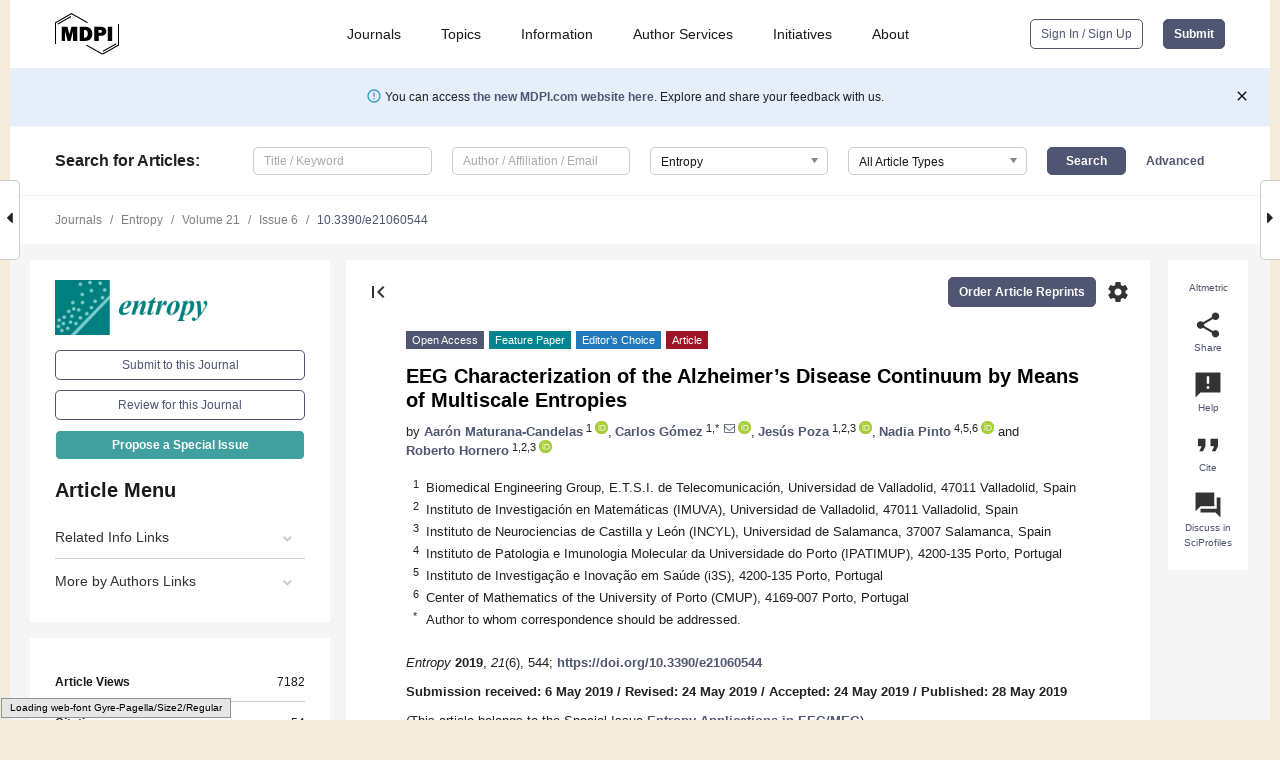

--- FILE ---
content_type: text/html; charset=UTF-8
request_url: https://www.mdpi.com/1099-4300/21/6/544
body_size: 79482
content:


<!DOCTYPE html>
<html lang="en" xmlns:og="http://ogp.me/ns#" xmlns:fb="https://www.facebook.com/2008/fbml">
    <head>
        <meta charset="utf-8">
        <meta http-equiv="X-UA-Compatible" content="IE=edge,chrome=1">
        <meta content="mdpi" name="sso-service" />
                             <meta content="width=device-width, initial-scale=1.0" name="viewport" />        
                <title>EEG Characterization of the Alzheimer’s Disease Continuum by Means of Multiscale Entropies</title><link rel="stylesheet" href="https://pub.mdpi-res.com/assets/css/font-awesome.min.css?eb190a3a77e5e1ee?1769157567">
        <link rel="stylesheet" href="https://pub.mdpi-res.com/assets/css/jquery.multiselect.css?f56c135cbf4d1483?1769157567">
        <link rel="stylesheet" href="https://pub.mdpi-res.com/assets/css/chosen.min.css?d7ca5ca9441ef9e1?1769157567">

                    <link rel="stylesheet" href="https://pub.mdpi-res.com/assets/css/main2.css?811c15039ec4533e?1769157567">
        
                <link rel="mask-icon" href="https://pub.mdpi-res.com/img/mask-icon-128.svg?c1c7eca266cd7013?1769157567" color="#4f5671">
        <link rel="apple-touch-icon" sizes="180x180" href="https://pub.mdpi-res.com/icon/apple-touch-icon-180x180.png?1769157567">
        <link rel="apple-touch-icon" sizes="152x152" href="https://pub.mdpi-res.com/icon/apple-touch-icon-152x152.png?1769157567">
        <link rel="apple-touch-icon" sizes="144x144" href="https://pub.mdpi-res.com/icon/apple-touch-icon-144x144.png?1769157567">
        <link rel="apple-touch-icon" sizes="120x120" href="https://pub.mdpi-res.com/icon/apple-touch-icon-120x120.png?1769157567">
        <link rel="apple-touch-icon" sizes="114x114" href="https://pub.mdpi-res.com/icon/apple-touch-icon-114x114.png?1769157567">
        <link rel="apple-touch-icon" sizes="76x76"   href="https://pub.mdpi-res.com/icon/apple-touch-icon-76x76.png?1769157567">
        <link rel="apple-touch-icon" sizes="72x72"   href="https://pub.mdpi-res.com/icon/apple-touch-icon-72x72.png?1769157567">
        <link rel="apple-touch-icon" sizes="57x57"   href="https://pub.mdpi-res.com/icon/apple-touch-icon-57x57.png?1769157567">
        <link rel="apple-touch-icon"                 href="https://pub.mdpi-res.com/icon/apple-touch-icon-57x57.png?1769157567">
        <link rel="apple-touch-icon-precomposed"     href="https://pub.mdpi-res.com/icon/apple-touch-icon-57x57.png?1769157567">
                        <link rel="manifest" href="/manifest.json">
        <meta name="theme-color" content="#ffffff">
        <meta name="application-name" content="&nbsp;"/>

            <link rel="apple-touch-startup-image" href="https://pub.mdpi-res.com/img/journals/entropy-logo-sq.png?1a0e9120219ca713">
    <link rel="apple-touch-icon" href="https://pub.mdpi-res.com/img/journals/entropy-logo-sq.png?1a0e9120219ca713">
    <meta name="msapplication-TileImage" content="https://pub.mdpi-res.com/img/journals/entropy-logo-sq.png?1a0e9120219ca713">

            <link rel="stylesheet" href="https://pub.mdpi-res.com/assets/css/jquery-ui-1.10.4.custom.min.css?80647d88647bf347?1769157567">
    <link rel="stylesheet" href="https://pub.mdpi-res.com/assets/css/magnific-popup.min.css?04d343e036f8eecd?1769157567">
    <link rel="stylesheet" href="https://pub.mdpi-res.com/assets/css/xml2html/article-html.css?b5ed6c65b8b7ceb9?1769157567">
            
    <style>

h2, #abstract .related_suggestion_title {
    }

.batch_articles a {
    color: #000;
}

    a, .batch_articles .authors a, a:focus, a:hover, a:active, .batch_articles a:focus, .batch_articles a:hover, li.side-menu-li a {
            }

    span.label a {
        color: #fff;
    }

    #main-content a.title-link:hover,
    #main-content a.title-link:focus,
    #main-content div.generic-item a.title-link:hover,
    #main-content div.generic-item a.title-link:focus {
            }

    #main-content #middle-column .generic-item.article-item a.title-link:hover,
    #main-content #middle-column .generic-item.article-item a.title-link:focus {
            }

    .art-authors a.toEncode {
        color: #333;
        font-weight: 700;
    }

    #main-content #middle-column ul li::before {
            }

    .accordion-navigation.active a.accordion__title,
    .accordion-navigation.active a.accordion__title::after {
            }

    .accordion-navigation li:hover::before,
    .accordion-navigation li:hover a,
    .accordion-navigation li:focus a {
            }

    .relative-size-container .relative-size-image .relative-size {
            }

    .middle-column__help__fixed a:hover i,
            }

    input[type="checkbox"]:checked:after {
            }

    input[type="checkbox"]:not(:disabled):hover:before {
            }

    #main-content .bolded-text {
            }


#main-content .hypothesis-count-container {
    }

#main-content .hypothesis-count-container:before {
    }

.full-size-menu ul li.menu-item .dropdown-wrapper {
    }

.full-size-menu ul li.menu-item > a.open::after {
    }

#title-story .title-story-orbit .orbit-caption {
    #background: url('/img/design/000000_background.png') !important;
    background: url('/img/design/ffffff_background.png') !important;
    color: rgb(51, 51, 51) !important;
}

#main-content .content__container__orbit {
    background-color: #000 !important;
}

#main-content .content__container__journal {
        color: #fff;
}

.html-article-menu .row span {
    }

.html-article-menu .row span.active {
    }

.accordion-navigation__journal .side-menu-li.active::before,
.accordion-navigation__journal .side-menu-li.active a {
    color: rgba(0,128,128,0.75) !important;
    font-weight: 700;
}

.accordion-navigation__journal .side-menu-li:hover::before ,
.accordion-navigation__journal .side-menu-li:hover a {
    color: rgba(0,128,128,0.75) !important;
    }

.side-menu-ul li.active a, .side-menu-ul li.active, .side-menu-ul li.active::before {
    color: rgba(0,128,128,0.75) !important;
}

.side-menu-ul li.active a {
    }

.result-selected, .active-result.highlighted, .active-result:hover,
.result-selected, .active-result.highlighted, .active-result:focus {
        }

.search-container.search-container__default-scheme {
    }

nav.tab-bar .open-small-search.active:after {
    }

.search-container.search-container__default-scheme .custom-accordion-for-small-screen-link::after {
    color: #fff;
}

@media only screen and (max-width: 50em) {
    #main-content .content__container.journal-info {
        color: #fff;
            }

    #main-content .content__container.journal-info a {
        color: #fff;
    }
} 

.button.button--color {
        }

.button.button--color:hover,
.button.button--color:focus {
            }

.button.button--color-journal {
    position: relative;
    background-color: rgba(0,128,128,0.75);
    border-color: #fff;
    color: #fff !important;
}

.button.button--color-journal:hover::before {
    content: '';
    position: absolute;
    top: 0;
    left: 0;
    height: 100%;
    width: 100%;
    background-color: #ffffff;
    opacity: 0.2;
}

.button.button--color-journal:visited,
.button.button--color-journal:hover,
.button.button--color-journal:focus {
    background-color: rgba(0,128,128,0.75);
    border-color: #fff;
    color: #fff !important;
}

.button.button--color path {
    }

.button.button--color:hover path {
    fill: #fff;
}

#main-content #search-refinements .ui-slider-horizontal .ui-slider-range {
    }

.breadcrumb__element:last-of-type a {
    }

#main-header {
    }

#full-size-menu .top-bar, #full-size-menu li.menu-item span.user-email {
    }

.top-bar-section li:not(.has-form) a:not(.button) {
    }

#full-size-menu li.menu-item .dropdown-wrapper li a:hover {
    }

#full-size-menu li.menu-item a:hover, #full-size-menu li.menu.item a:focus, nav.tab-bar a:hover {
    }
#full-size-menu li.menu.item a:active, #full-size-menu li.menu.item a.active {
    }

#full-size-menu li.menu-item a.open-mega-menu.active, #full-size-menu li.menu-item div.mega-menu, a.open-mega-menu.active {
        }

#full-size-menu li.menu-item div.mega-menu li, #full-size-menu li.menu-item div.mega-menu a {
            border-color: #9a9a9a;
}

div.type-section h2 {
                font-size: 20px;
    line-height: 26px;
    font-weight: 300;
}

div.type-section h3 {
    margin-left: 15px;
    margin-bottom: 0px;
    font-weight: 300;
}

.journal-tabs .tab-title.active a {
            }

</style>
    <link rel="stylesheet" href="https://pub.mdpi-res.com/assets/css/slick.css?f38b2db10e01b157?1769157567">

                
    <meta name="title" content="EEG Characterization of the Alzheimer’s Disease Continuum by Means of Multiscale Entropies">
    <meta name="description" content="Alzheimer’s disease (AD) is a neurodegenerative disorder with high prevalence, known for its highly disabling symptoms. The aim of this study was to characterize the alterations in the irregularity and the complexity of the brain activity along the AD continuum. Both irregularity and complexity can be studied applying entropy-based measures throughout multiple temporal scales. In this regard, multiscale sample entropy (MSE) and refined multiscale spectral entropy (rMSSE) were calculated from electroencephalographic (EEG) data. Five minutes of resting-state EEG activity were recorded from 51 healthy controls, 51 mild cognitive impaired (MCI) subjects, 51 mild AD patients (ADMIL), 50 moderate AD patients (ADMOD), and 50 severe AD patients (ADSEV). Our results show statistically significant differences (p-values &lt; 0.05, FDR-corrected Kruskal–Wallis test) between the five groups at each temporal scale. Additionally, average slope values and areas under MSE and rMSSE curves revealed significant changes in complexity mainly for controls vs. MCI, MCI vs. ADMIL and ADMOD vs. ADSEV comparisons (p-values &lt; 0.05, FDR-corrected Mann–Whitney U-test). These findings indicate that MSE and rMSSE reflect the neuronal disturbances associated with the development of dementia, and may contribute to the development of new tools to track the AD progression." >
    <link rel="image_src" href="https://pub.mdpi-res.com/img/journals/entropy-logo.png?1a0e9120219ca713" >
    <meta name="dc.title" content="EEG Characterization of the Alzheimer’s Disease Continuum by Means of Multiscale Entropies">

    <meta name="dc.creator" content="Aarón Maturana-Candelas">
    <meta name="dc.creator" content="Carlos Gómez">
    <meta name="dc.creator" content="Jesús Poza">
    <meta name="dc.creator" content="Nadia Pinto">
    <meta name="dc.creator" content="Roberto Hornero">
    
    <meta name="dc.type" content="Article">
    <meta name="dc.source" content="Entropy 2019, Vol. 21, Page 544">
    <meta name="dc.date" content="2019-05-28">
    <meta name ="dc.identifier" content="10.3390/e21060544">
    
    <meta name="dc.publisher" content="Multidisciplinary Digital Publishing Institute">
    <meta name="dc.rights" content="http://creativecommons.org/licenses/by/3.0/">
    <meta name="dc.format" content="application/pdf" >
    <meta name="dc.language" content="en" >
    <meta name="dc.description" content="Alzheimer’s disease (AD) is a neurodegenerative disorder with high prevalence, known for its highly disabling symptoms. The aim of this study was to characterize the alterations in the irregularity and the complexity of the brain activity along the AD continuum. Both irregularity and complexity can be studied applying entropy-based measures throughout multiple temporal scales. In this regard, multiscale sample entropy (MSE) and refined multiscale spectral entropy (rMSSE) were calculated from electroencephalographic (EEG) data. Five minutes of resting-state EEG activity were recorded from 51 healthy controls, 51 mild cognitive impaired (MCI) subjects, 51 mild AD patients (ADMIL), 50 moderate AD patients (ADMOD), and 50 severe AD patients (ADSEV). Our results show statistically significant differences (p-values &lt; 0.05, FDR-corrected Kruskal–Wallis test) between the five groups at each temporal scale. Additionally, average slope values and areas under MSE and rMSSE curves revealed significant changes in complexity mainly for controls vs. MCI, MCI vs. ADMIL and ADMOD vs. ADSEV comparisons (p-values &lt; 0.05, FDR-corrected Mann–Whitney U-test). These findings indicate that MSE and rMSSE reflect the neuronal disturbances associated with the development of dementia, and may contribute to the development of new tools to track the AD progression." >

    <meta name="dc.subject" content="Electroencephalography (EEG)" >
    <meta name="dc.subject" content="multiscale sample entropy (MSE)" >
    <meta name="dc.subject" content="refined multiscale spectral entropy (rMSSE)" >
    <meta name="dc.subject" content="Alzheimer’s disease (AD)" >
    <meta name="dc.subject" content="mild cognitive impairment (MCI)" >
    <meta name="dc.subject" content="AD continuum" >
    
    <meta name ="prism.issn" content="1099-4300">
    <meta name ="prism.publicationName" content="Entropy">
    <meta name ="prism.publicationDate" content="2019-05-28">
    <meta name ="prism.section" content="Article" >

            <meta name ="prism.volume" content="21">
        <meta name ="prism.number" content="6">
        <meta name ="prism.startingPage" content="544" >

            
    <meta name="citation_issn" content="1099-4300">
    <meta name="citation_journal_title" content="Entropy">
    <meta name="citation_publisher" content="Multidisciplinary Digital Publishing Institute">
    <meta name="citation_title" content="EEG Characterization of the Alzheimer’s Disease Continuum by Means of Multiscale Entropies">
    <meta name="citation_publication_date" content="2019/6">
    <meta name="citation_online_date" content="2019/05/28">

            <meta name="citation_volume" content="21">
        <meta name="citation_issue" content="6">
        <meta name="citation_firstpage" content="544">

            
    <meta name="citation_author" content="Maturana-Candelas, Aarón">
    <meta name="citation_author" content="Gómez, Carlos">
    <meta name="citation_author" content="Poza, Jesús">
    <meta name="citation_author" content="Pinto, Nadia">
    <meta name="citation_author" content="Hornero, Roberto">
    
    <meta name="citation_doi" content="10.3390/e21060544">
    
    <meta name="citation_id" content="mdpi-e21060544">
    <meta name="citation_abstract_html_url" content="https://www.mdpi.com/1099-4300/21/6/544">

    <meta name="citation_pdf_url" content="https://www.mdpi.com/1099-4300/21/6/544/pdf?version=1561112059">
    <link rel="alternate" type="application/pdf" title="PDF Full-Text" href="https://www.mdpi.com/1099-4300/21/6/544/pdf?version=1561112059">
    <meta name="fulltext_pdf" content="https://www.mdpi.com/1099-4300/21/6/544/pdf?version=1561112059">
    
    <meta name="citation_fulltext_html_url" content="https://www.mdpi.com/1099-4300/21/6/544/htm">
    <link rel="alternate" type="text/html" title="HTML Full-Text" href="https://www.mdpi.com/1099-4300/21/6/544/htm">
    <meta name="fulltext_html" content="https://www.mdpi.com/1099-4300/21/6/544/htm">
    
    <link rel="alternate" type="text/xml" title="XML Full-Text" href="https://www.mdpi.com/1099-4300/21/6/544/xml">
    <meta name="fulltext_xml" content="https://www.mdpi.com/1099-4300/21/6/544/xml">
    <meta name="citation_xml_url" content="https://www.mdpi.com/1099-4300/21/6/544/xml">
    
    <meta name="twitter:card" content="summary" />
    <meta name="twitter:site" content="@MDPIOpenAccess" />
    <meta name="twitter:image" content="https://pub.mdpi-res.com/img/journals/entropy-logo-social.png?1a0e9120219ca713" />

    <meta property="fb:app_id" content="131189377574"/>
    <meta property="og:site_name" content="MDPI"/>
    <meta property="og:type" content="article"/>
    <meta property="og:url" content="https://www.mdpi.com/1099-4300/21/6/544" />
    <meta property="og:title" content="EEG Characterization of the Alzheimer’s Disease Continuum by Means of Multiscale Entropies" />
    <meta property="og:description" content="Alzheimer’s disease (AD) is a neurodegenerative disorder with high prevalence, known for its highly disabling symptoms. The aim of this study was to characterize the alterations in the irregularity and the complexity of the brain activity along the AD continuum. Both irregularity and complexity can be studied applying entropy-based measures throughout multiple temporal scales. In this regard, multiscale sample entropy (MSE) and refined multiscale spectral entropy (rMSSE) were calculated from electroencephalographic (EEG) data. Five minutes of resting-state EEG activity were recorded from 51 healthy controls, 51 mild cognitive impaired (MCI) subjects, 51 mild AD patients (ADMIL), 50 moderate AD patients (ADMOD), and 50 severe AD patients (ADSEV). Our results show statistically significant differences (p-values &lt; 0.05, FDR-corrected Kruskal–Wallis test) between the five groups at each temporal scale. Additionally, average slope values and areas under MSE and rMSSE curves revealed significant changes in complexity mainly for controls vs. MCI, MCI vs. ADMIL and ADMOD vs. ADSEV comparisons (p-values &lt; 0.05, FDR-corrected Mann–Whitney U-test). These findings indicate that MSE and rMSSE reflect the neuronal disturbances associated with the development of dementia, and may contribute to the development of new tools to track the AD progression." />
    <meta property="og:image" content="https://pub.mdpi-res.com/entropy/entropy-21-00544/article_deploy/html/images/entropy-21-00544-g001-550.jpg?1605656092" />
                <link rel="alternate" type="application/rss+xml" title="MDPI Publishing - Latest articles" href="https://www.mdpi.com/rss">
                
        <meta name="google-site-verification" content="PxTlsg7z2S00aHroktQd57fxygEjMiNHydKn3txhvwY">
        <meta name="facebook-domain-verification" content="mcoq8dtq6sb2hf7z29j8w515jjoof7" />

                <script id="usercentrics-cmp" src="https://web.cmp.usercentrics.eu/ui/loader.js" data-ruleset-id="PbAnaGk92sB5Cc" async></script>
        
        <!--[if lt IE 9]>
            <script>var browserIe8 = true;</script>
            <link rel="stylesheet" href="https://pub.mdpi-res.com/assets/css/ie8foundationfix.css?50273beac949cbf0?1769157567">
            <script src="//html5shiv.googlecode.com/svn/trunk/html5.js"></script>
            <script src="//cdnjs.cloudflare.com/ajax/libs/html5shiv/3.6.2/html5shiv.js"></script>
            <script src="//s3.amazonaws.com/nwapi/nwmatcher/nwmatcher-1.2.5-min.js"></script>
            <script src="//html5base.googlecode.com/svn-history/r38/trunk/js/selectivizr-1.0.3b.js"></script>
            <script src="//cdnjs.cloudflare.com/ajax/libs/respond.js/1.1.0/respond.min.js"></script>
            <script src="https://pub.mdpi-res.com/assets/js/ie8/ie8patch.js?9e1d3c689a0471df?1769157567"></script>
            <script src="https://pub.mdpi-res.com/assets/js/ie8/rem.min.js?94b62787dcd6d2f2?1769157567"></script>            
                                                        <![endif]-->

                    <script>
                window.dataLayer = window.dataLayer || [];
                function gtag() { dataLayer.push(arguments); }
                gtag('consent', 'default', {
                    'ad_user_data': 'denied',
                    'ad_personalization': 'denied',
                    'ad_storage': 'denied',
                    'analytics_storage': 'denied',
                    'wait_for_update': 500,
                });
                dataLayer.push({'gtm.start': new Date().getTime(), 'event': 'gtm.js'});

                            </script>

            <script>
                (function(w,d,s,l,i){w[l]=w[l]||[];w[l].push({'gtm.start':
                new Date().getTime(),event:'gtm.js'});var f=d.getElementsByTagName(s)[0],
                j=d.createElement(s),dl=l!='dataLayer'?'&l='+l:'';j.async=true;j.src=
                'https://www.googletagmanager.com/gtm.js?id='+i+dl;f.parentNode.insertBefore(j,f);
                })(window,document,'script','dataLayer','GTM-WPK7SW5');
            </script>

                        
                              <script>!function(e){var n="https://s.go-mpulse.net/boomerang/";if("True"=="True")e.BOOMR_config=e.BOOMR_config||{},e.BOOMR_config.PageParams=e.BOOMR_config.PageParams||{},e.BOOMR_config.PageParams.pci=!0,n="https://s2.go-mpulse.net/boomerang/";if(window.BOOMR_API_key="4MGA4-E5JH8-79LAG-STF7X-79Z92",function(){function e(){if(!o){var e=document.createElement("script");e.id="boomr-scr-as",e.src=window.BOOMR.url,e.async=!0,i.parentNode.appendChild(e),o=!0}}function t(e){o=!0;var n,t,a,r,d=document,O=window;if(window.BOOMR.snippetMethod=e?"if":"i",t=function(e,n){var t=d.createElement("script");t.id=n||"boomr-if-as",t.src=window.BOOMR.url,BOOMR_lstart=(new Date).getTime(),e=e||d.body,e.appendChild(t)},!window.addEventListener&&window.attachEvent&&navigator.userAgent.match(/MSIE [67]\./))return window.BOOMR.snippetMethod="s",void t(i.parentNode,"boomr-async");a=document.createElement("IFRAME"),a.src="about:blank",a.title="",a.role="presentation",a.loading="eager",r=(a.frameElement||a).style,r.width=0,r.height=0,r.border=0,r.display="none",i.parentNode.appendChild(a);try{O=a.contentWindow,d=O.document.open()}catch(_){n=document.domain,a.src="javascript:var d=document.open();d.domain='"+n+"';void(0);",O=a.contentWindow,d=O.document.open()}if(n)d._boomrl=function(){this.domain=n,t()},d.write("<bo"+"dy onload='document._boomrl();'>");else if(O._boomrl=function(){t()},O.addEventListener)O.addEventListener("load",O._boomrl,!1);else if(O.attachEvent)O.attachEvent("onload",O._boomrl);d.close()}function a(e){window.BOOMR_onload=e&&e.timeStamp||(new Date).getTime()}if(!window.BOOMR||!window.BOOMR.version&&!window.BOOMR.snippetExecuted){window.BOOMR=window.BOOMR||{},window.BOOMR.snippetStart=(new Date).getTime(),window.BOOMR.snippetExecuted=!0,window.BOOMR.snippetVersion=12,window.BOOMR.url=n+"4MGA4-E5JH8-79LAG-STF7X-79Z92";var i=document.currentScript||document.getElementsByTagName("script")[0],o=!1,r=document.createElement("link");if(r.relList&&"function"==typeof r.relList.supports&&r.relList.supports("preload")&&"as"in r)window.BOOMR.snippetMethod="p",r.href=window.BOOMR.url,r.rel="preload",r.as="script",r.addEventListener("load",e),r.addEventListener("error",function(){t(!0)}),setTimeout(function(){if(!o)t(!0)},3e3),BOOMR_lstart=(new Date).getTime(),i.parentNode.appendChild(r);else t(!1);if(window.addEventListener)window.addEventListener("load",a,!1);else if(window.attachEvent)window.attachEvent("onload",a)}}(),"".length>0)if(e&&"performance"in e&&e.performance&&"function"==typeof e.performance.setResourceTimingBufferSize)e.performance.setResourceTimingBufferSize();!function(){if(BOOMR=e.BOOMR||{},BOOMR.plugins=BOOMR.plugins||{},!BOOMR.plugins.AK){var n=""=="true"?1:0,t="",a="ck6io6ixfuxms2lvtnmq-f-9a5fb7ddd-clientnsv4-s.akamaihd.net",i="false"=="true"?2:1,o={"ak.v":"39","ak.cp":"1774948","ak.ai":parseInt("1155516",10),"ak.ol":"0","ak.cr":17,"ak.ipv":4,"ak.proto":"h2","ak.rid":"2be72fab","ak.r":47370,"ak.a2":n,"ak.m":"dscb","ak.n":"essl","ak.bpcip":"18.188.135.0","ak.cport":44128,"ak.gh":"23.208.24.74","ak.quicv":"","ak.tlsv":"tls1.3","ak.0rtt":"","ak.0rtt.ed":"","ak.csrc":"-","ak.acc":"","ak.t":"1769315161","ak.ak":"hOBiQwZUYzCg5VSAfCLimQ==WbR3EwvCXjZFRJXeMGX3Ir1FrAcR5wwsYsx2PMEYbATOLQCxW7NIy3TzUzkRl9FPjX0bcB1PNBaCpRnCUP/n3ytIjB20UANYgCQZT3Z5sEj9xfmCNGtbOWFqx4aSptXMCgVwseW4EYSLMQsOWG4IXve8g0dh4+9Al3NYPMO4fYKrpylmMQhF6/fwZrGrzy+EjzbgweAda9d8WIM/ZJ5alt10IodEX2NCfY+LnTecFvl5RROjgDWsXRwlih4lofif3uwRwIZ6T8LucIuoPYU7gHF9tnqL9cFPu7UZMlerPhz2+H8ki2m/CxemTXPWBb0UPNJDdpGBcKyOJZHrnxslh0qtme2pLEvwenOYzx3j441GO/tuWRozjaleNgtM5wPB5EJWO3ymRksPalxbBNsfu+e8j3cq+TYWlUQNZ6jcM5o=","ak.pv":"21","ak.dpoabenc":"","ak.tf":i};if(""!==t)o["ak.ruds"]=t;var r={i:!1,av:function(n){var t="http.initiator";if(n&&(!n[t]||"spa_hard"===n[t]))o["ak.feo"]=void 0!==e.aFeoApplied?1:0,BOOMR.addVar(o)},rv:function(){var e=["ak.bpcip","ak.cport","ak.cr","ak.csrc","ak.gh","ak.ipv","ak.m","ak.n","ak.ol","ak.proto","ak.quicv","ak.tlsv","ak.0rtt","ak.0rtt.ed","ak.r","ak.acc","ak.t","ak.tf"];BOOMR.removeVar(e)}};BOOMR.plugins.AK={akVars:o,akDNSPreFetchDomain:a,init:function(){if(!r.i){var e=BOOMR.subscribe;e("before_beacon",r.av,null,null),e("onbeacon",r.rv,null,null),r.i=!0}return this},is_complete:function(){return!0}}}}()}(window);</script></head>

    <body>
         
                		        	        		        	
		<div class="direction direction_right" id="small_right" style="border-right-width: 0px; padding:0;">
        <i class="fa fa-caret-right fa-2x"></i>
    </div>

	<div class="big_direction direction_right" id="big_right" style="border-right-width: 0px;">
				<div style="text-align: right;">
									Next Article in Journal<br>
				<div><a href="/1099-4300/21/6/545">Non-Thermal Quantum Engine in Transmon Qubits</a></div>
					 			 		Next Article in Special Issue<br>
		 		<div><a href="/1099-4300/21/8/798">Sex Differences in the Complexity of Healthy Older Adults’ Magnetoencephalograms</a></div>
		 		 		 	</div>
	</div>
	
		<div class="direction" id="small_left" style="border-left-width: 0px">
        <i class="fa fa-caret-left fa-2x"></i>
    </div>
	<div class="big_direction" id="big_left" style="border-left-width: 0px;">
				<div>
									Previous Article in Journal<br>
				<div><a href="/1099-4300/21/6/543">Variational Principle of Least Psychomotor Action: Modelling Effects on Action from Disturbances in Psychomotor Work Involving Human, Cyborg, and Robot Workers</a></div>
					 			 	 	</div>
	</div>
	    <div style="clear: both;"></div>

                    
<div id="menuModal" class="reveal-modal reveal-modal-new reveal-modal-menu" aria-hidden="true" data-reveal role="dialog">
    <div class="menu-container">
        <div class="UI_NavMenu">
            


<div class="content__container " >
    <div class="custom-accordion-for-small-screen-link " >
                            <h2>Journals</h2>
                    </div>

    <div class="target-item custom-accordion-for-small-screen-content show-for-medium-up">
                            <div class="menu-container__links">
                        <div style="width: 100%; float: left;">
                            <a href="/about/journals">Active Journals</a>
                            <a href="/about/journalfinder">Find a Journal</a>
                            <a href="/about/journals/proposal">Journal Proposal</a>
                            <a href="/about/proceedings">Proceedings Series</a>
                        </div>
                    </div>
                    </div>
</div>

            <a href="/topics">
                <h2>Topics</h2>
            </a>

            


<div class="content__container " >
    <div class="custom-accordion-for-small-screen-link " >
                            <h2>Information</h2>
                    </div>

    <div class="target-item custom-accordion-for-small-screen-content show-for-medium-up">
                            <div class="menu-container__links">
                        <div style="width: 100%; max-width: 200px; float: left;">
                            <a href="/authors">For Authors</a>
                            <a href="/reviewers">For Reviewers</a>
                            <a href="/editors">For Editors</a>
                            <a href="/librarians">For Librarians</a>
                            <a href="/publishing_services">For Publishers</a>
                            <a href="/societies">For Societies</a>
                            <a href="/conference_organizers">For Conference Organizers</a>
                        </div>
                        <div style="width: 100%; max-width: 250px; float: left;">
                            <a href="/openaccess">Open Access Policy</a>
                            <a href="/ioap">Institutional Open Access Program</a>
                            <a href="/special_issues_guidelines">Special Issues Guidelines</a>
                            <a href="/editorial_process">Editorial Process</a>
                            <a href="/ethics">Research and Publication Ethics</a>
                            <a href="/apc">Article Processing Charges</a>
                            <a href="/awards">Awards</a>
                            <a href="/testimonials">Testimonials</a>
                        </div>
                    </div>
                    </div>
</div>

            <a href="/authors/english">
                <h2>Author Services</h2>
            </a>

            


<div class="content__container " >
    <div class="custom-accordion-for-small-screen-link " >
                            <h2>Initiatives</h2>
                    </div>

    <div class="target-item custom-accordion-for-small-screen-content show-for-medium-up">
                            <div class="menu-container__links">
                        <div style="width: 100%; float: left;">
                            <a href="https://sciforum.net" target="_blank" rel="noopener noreferrer">Sciforum</a>
                            <a href="https://www.mdpi.com/books" target="_blank" rel="noopener noreferrer">MDPI Books</a>
                            <a href="https://www.preprints.org" target="_blank" rel="noopener noreferrer">Preprints.org</a>
                            <a href="https://www.scilit.com" target="_blank" rel="noopener noreferrer">Scilit</a>
                            <a href="https://sciprofiles.com" target="_blank" rel="noopener noreferrer">SciProfiles</a>
                            <a href="https://encyclopedia.pub" target="_blank" rel="noopener noreferrer">Encyclopedia</a>
                            <a href="https://jams.pub" target="_blank" rel="noopener noreferrer">JAMS</a>
                            <a href="/about/proceedings">Proceedings Series</a>
                        </div>
                    </div>
                    </div>
</div>

            


<div class="content__container " >
    <div class="custom-accordion-for-small-screen-link " >
                            <h2>About</h2>
                    </div>

    <div class="target-item custom-accordion-for-small-screen-content show-for-medium-up">
                            <div class="menu-container__links">
                        <div style="width: 100%; float: left;">
                            <a href="/about">Overview</a>
                            <a href="/about/contact">Contact</a>
                            <a href="https://careers.mdpi.com" target="_blank" rel="noopener noreferrer">Careers</a>
                            <a href="/about/announcements">News</a>
                            <a href="/about/press">Press</a>
                            <a href="http://blog.mdpi.com/" target="_blank" rel="noopener noreferrer">Blog</a>
                        </div>
                    </div>
                    </div>
</div>
        </div>

        <div class="menu-container__buttons">
                            <a class="button UA_SignInUpButton" href="/user/login">Sign In / Sign Up</a>
                    </div>
    </div>
</div>

                
<div id="captchaModal" class="reveal-modal reveal-modal-new reveal-modal-new--small" data-reveal aria-label="Captcha" aria-hidden="true" role="dialog"></div>
        
<div id="actionDisabledModal" class="reveal-modal" data-reveal aria-labelledby="actionDisableModalTitle" aria-hidden="true" role="dialog" style="width: 300px;">
    <h2 id="actionDisableModalTitle">Notice</h2>
    <form action="/email/captcha" method="post" id="emailCaptchaForm">
        <div class="row">
            <div id="js-action-disabled-modal-text" class="small-12 columns">
            </div>
            
            <div id="js-action-disabled-modal-submit" class="small-12 columns" style="margin-top: 10px; display: none;">
                You can make submissions to other journals 
                <a href="https://susy.mdpi.com/user/manuscripts/upload">here</a>.
            </div>
        </div>
    </form>
    <a class="close-reveal-modal" aria-label="Close">
        <i class="material-icons">clear</i>
    </a>
</div>
        
<div id="rssNotificationModal" class="reveal-modal reveal-modal-new" data-reveal aria-labelledby="rssNotificationModalTitle" aria-hidden="true" role="dialog">
    <div class="row">
        <div class="small-12 columns">
            <h2 id="rssNotificationModalTitle">Notice</h2>
            <p>
                You are accessing a machine-readable page. In order to be human-readable, please install an RSS reader.
            </p>
        </div>
    </div>
    <div class="row">
        <div class="small-12 columns">
            <a class="button button--color js-rss-notification-confirm">Continue</a>
            <a class="button button--grey" onclick="$(this).closest('.reveal-modal').find('.close-reveal-modal').click(); return false;">Cancel</a>
        </div>
    </div>
    <a class="close-reveal-modal" aria-label="Close">
        <i class="material-icons">clear</i>
    </a>
</div>
        
<div id="drop-article-label-openaccess" class="f-dropdown medium" data-dropdown-content aria-hidden="true" tabindex="-1">
    <p>
        All articles published by MDPI are made immediately available worldwide under an open access license. No special 
        permission is required to reuse all or part of the article published by MDPI, including figures and tables. For 
        articles published under an open access Creative Common CC BY license, any part of the article may be reused without 
        permission provided that the original article is clearly cited. For more information, please refer to
        <a href="https://www.mdpi.com/openaccess">https://www.mdpi.com/openaccess</a>.
    </p>
</div>

<div id="drop-article-label-feature" class="f-dropdown medium" data-dropdown-content aria-hidden="true" tabindex="-1">
    <p>
        Feature papers represent the most advanced research with significant potential for high impact in the field. A Feature 
        Paper should be a substantial original Article that involves several techniques or approaches, provides an outlook for 
        future research directions and describes possible research applications.
    </p>

    <p>
        Feature papers are submitted upon individual invitation or recommendation by the scientific editors and must receive 
        positive feedback from the reviewers.
    </p>
</div>

<div id="drop-article-label-choice" class="f-dropdown medium" data-dropdown-content aria-hidden="true" tabindex="-1">
    <p>
        Editor’s Choice articles are based on recommendations by the scientific editors of MDPI journals from around the world. 
        Editors select a small number of articles recently published in the journal that they believe will be particularly 
        interesting to readers, or important in the respective research area. The aim is to provide a snapshot of some of the 
        most exciting work published in the various research areas of the journal.

        <div style="margin-top: -10px;">
            <div id="drop-article-label-choice-journal-link" style="display: none; margin-top: -10px; padding-top: 10px;">
            </div>
        </div>
    </p>
</div>

<div id="drop-article-label-resubmission" class="f-dropdown medium" data-dropdown-content aria-hidden="true" tabindex="-1">
    <p>
        Original Submission Date Received: <span id="drop-article-label-resubmission-date"></span>.
    </p>
</div>

                <div id="container">
                        
                <noscript>
                    <div id="no-javascript">
                        You seem to have javascript disabled. Please note that many of the page functionalities won't work as expected without javascript enabled.
                    </div>
                </noscript>

                <div class="fixed">
                    <nav class="tab-bar show-for-medium-down">
                        <div class="row full-width collapse">
                            <div class="medium-3 small-4 columns">
                                <a href="/">
                                    <img class="full-size-menu__mdpi-logo" src="https://pub.mdpi-res.com/img/design/mdpi-pub-logo-black-small1.svg?da3a8dcae975a41c?1769157567" style="width: 64px;" title="MDPI Open Access Journals">
                                </a>
                            </div>
                            <div class="medium-3 small-4 columns right-aligned">
                                <div class="show-for-medium-down">
                                    <a href="#" style="display: none;">
                                        <i class="material-icons" onclick="$('#menuModal').foundation('reveal', 'close'); return false;">clear</i>
                                    </a>

                                    <a class="js-toggle-desktop-layout-link" title="Toggle desktop layout" style="display: none;" href="/toggle_desktop_layout_cookie">
                                        <i class="material-icons">zoom_out_map</i>
                                    </a>

                                                                            <a href="#" class="js-open-small-search open-small-search">
                                            <i class="material-icons show-for-small only">search</i>
                                        </a>
                                    
                                    <a title="MDPI main page" class="js-open-menu" data-reveal-id="menuModal" href="#">
                                        <i class="material-icons">menu</i>
                                    </a>
                                </div>
                            </div>
                        </div>
                    </nav>                       	
                </div>
                
                <section class="main-section">
                    <header>
                        <div class="full-size-menu show-for-large-up">
                             
                                <div class="row full-width">
                                                                        <div class="large-1 columns">
                                        <a href="/">
                                            <img class="full-size-menu__mdpi-logo" src="https://pub.mdpi-res.com/img/design/mdpi-pub-logo-black-small1.svg?da3a8dcae975a41c?1769157567" title="MDPI Open Access Journals">
                                        </a>
                                    </div>

                                                                        <div class="large-8 columns text-right UI_NavMenu">
                                        <ul>
                                            <li class="menu-item"> 
                                                <a href="/about/journals" data-dropdown="journals-dropdown" aria-controls="journals-dropdown" aria-expanded="false" data-options="is_hover: true; hover_timeout: 200">Journals</a>

                                                <ul id="journals-dropdown" class="f-dropdown dropdown-wrapper dropdown-wrapper__small" data-dropdown-content aria-hidden="true" tabindex="-1">
                                                    <li>
                                                        <div class="row">
                                                            <div class="small-12 columns">
                                                                <ul>
                                                                    <li>
                                                                        <a href="/about/journals">
                                                                            Active Journals
                                                                        </a>
                                                                    </li>
                                                                    <li>
                                                                        <a href="/about/journalfinder">
                                                                            Find a Journal
                                                                        </a>
                                                                    </li>
                                                                    <li>
                                                                        <a href="/about/journals/proposal">
                                                                            Journal Proposal
                                                                        </a>
                                                                    </li>
                                                                    <li>
                                                                        <a href="/about/proceedings">
                                                                            Proceedings Series
                                                                        </a>
                                                                    </li>
                                                                </ul>
                                                            </div>
                                                        </div>
                                                    </li>
                                                </ul>
                                            </li>

                                            <li class="menu-item"> 
                                                <a href="/topics">Topics</a>
                                            </li>

                                            <li class="menu-item"> 
                                                <a href="/authors" data-dropdown="information-dropdown" aria-controls="information-dropdown" aria-expanded="false" data-options="is_hover:true; hover_timeout:200">Information</a>

                                                <ul id="information-dropdown" class="f-dropdown dropdown-wrapper" data-dropdown-content aria-hidden="true" tabindex="-1">
                                                    <li>
                                                        <div class="row">
                                                            <div class="small-5 columns right-border">
                                                                <ul>
                                                                    <li>
                                                                        <a href="/authors">For Authors</a>
                                                                    </li>
                                                                    <li>
                                                                        <a href="/reviewers">For Reviewers</a>
                                                                    </li>
                                                                    <li>
                                                                        <a href="/editors">For Editors</a>
                                                                    </li>
                                                                    <li>
                                                                        <a href="/librarians">For Librarians</a>
                                                                    </li>
                                                                    <li>
                                                                        <a href="/publishing_services">For Publishers</a>
                                                                    </li>
                                                                    <li>
                                                                        <a href="/societies">For Societies</a>
                                                                    </li>
                                                                    <li>
                                                                        <a href="/conference_organizers">For Conference Organizers</a>
                                                                    </li>
                                                                </ul>
                                                            </div>

                                                            <div class="small-7 columns">
                                                                <ul>
                                                                    <li>
                                                                        <a href="/openaccess">Open Access Policy</a>
                                                                    </li>
                                                                    <li>
                                                                        <a href="/ioap">Institutional Open Access Program</a>
                                                                    </li>
                                                                    <li>
                                                                        <a href="/special_issues_guidelines">Special Issues Guidelines</a>
                                                                    </li>
                                                                    <li>
                                                                        <a href="/editorial_process">Editorial Process</a>
                                                                    </li>
                                                                    <li>
                                                                        <a href="/ethics">Research and Publication Ethics</a>
                                                                    </li>
                                                                    <li>
                                                                        <a href="/apc">Article Processing Charges</a>
                                                                    </li>
                                                                    <li>
                                                                        <a href="/awards">Awards</a>
                                                                    </li>
                                                                    <li>
                                                                        <a href="/testimonials">Testimonials</a>
                                                                    </li>
                                                                </ul>
                                                            </div>
                                                        </div>
                                                    </li>
                                                </ul>
                                            </li>

                                            <li class="menu-item">
                                                <a href="/authors/english">Author Services</a>
                                            </li>

                                            <li class="menu-item"> 
                                                <a href="/about/initiatives" data-dropdown="initiatives-dropdown" aria-controls="initiatives-dropdown" aria-expanded="false" data-options="is_hover: true; hover_timeout: 200">Initiatives</a>

                                                <ul id="initiatives-dropdown" class="f-dropdown dropdown-wrapper dropdown-wrapper__small" data-dropdown-content aria-hidden="true" tabindex="-1">
                                                    <li>
                                                        <div class="row">
                                                            <div class="small-12 columns">
                                                                <ul>
                                                                    <li>
                                                                        <a href="https://sciforum.net" target="_blank" rel="noopener noreferrer">
                                                                                                                                                        Sciforum
                                                                        </a>
                                                                    </li>
                                                                    <li>
                                                                        <a href="https://www.mdpi.com/books" target="_blank" rel="noopener noreferrer">
                                                                                                                                                        MDPI Books
                                                                        </a>
                                                                    </li>
                                                                    <li>
                                                                        <a href="https://www.preprints.org" target="_blank" rel="noopener noreferrer">
                                                                                                                                                        Preprints.org
                                                                        </a>
                                                                    </li>
                                                                    <li>
                                                                        <a href="https://www.scilit.com" target="_blank" rel="noopener noreferrer">
                                                                                                                                                        Scilit
                                                                        </a>
                                                                    </li>
                                                                    <li>
                                                                        <a href="https://sciprofiles.com" target="_blank" rel="noopener noreferrer">
                                                                            SciProfiles
                                                                        </a>
                                                                    </li>
                                                                    <li>
                                                                        <a href="https://encyclopedia.pub" target="_blank" rel="noopener noreferrer">
                                                                                                                                                        Encyclopedia
                                                                        </a>
                                                                    </li>
                                                                    <li>
                                                                        <a href="https://jams.pub" target="_blank" rel="noopener noreferrer">
                                                                            JAMS
                                                                        </a>
                                                                    </li>
                                                                    <li>
                                                                        <a href="/about/proceedings">
                                                                            Proceedings Series
                                                                        </a>
                                                                    </li>
                                                                </ul>
                                                            </div>
                                                        </div>
                                                    </li>
                                                </ul>
                                            </li>

                                            <li class="menu-item"> 
                                                <a href="/about" data-dropdown="about-dropdown" aria-controls="about-dropdown" aria-expanded="false" data-options="is_hover: true; hover_timeout: 200">About</a>

                                                <ul id="about-dropdown" class="f-dropdown dropdown-wrapper dropdown-wrapper__small" data-dropdown-content aria-hidden="true" tabindex="-1">
                                                    <li>
                                                        <div class="row">
                                                            <div class="small-12 columns">
                                                                <ul>
                                                                    <li>
                                                                        <a href="/about">
                                                                            Overview
                                                                        </a>
                                                                    </li>
                                                                    <li>
                                                                        <a href="/about/contact">
                                                                            Contact
                                                                        </a>
                                                                    </li>
                                                                    <li>
                                                                        <a href="https://careers.mdpi.com" target="_blank" rel="noopener noreferrer">
                                                                            Careers
                                                                        </a>
                                                                    </li>
                                                                    <li> 
                                                                        <a href="/about/announcements">
                                                                            News
                                                                        </a>
                                                                    </li>
                                                                    <li> 
                                                                        <a href="/about/press">
                                                                            Press
                                                                        </a>
                                                                    </li>
                                                                    <li>
                                                                        <a href="http://blog.mdpi.com/" target="_blank" rel="noopener noreferrer">
                                                                            Blog
                                                                        </a>
                                                                    </li>
                                                                </ul>
                                                            </div>
                                                        </div>
                                                    </li>
                                                </ul>
                                            </li>

                                                                                    </ul>
                                    </div>

                                    <div class="large-3 columns text-right full-size-menu__buttons">
                                        <div>
                                                                                            <a class="button button--default-inversed UA_SignInUpButton" href="/user/login">Sign In / Sign Up</a>
                                            
                                                <a class="button button--default js-journal-active-only-link js-journal-active-only-submit-link UC_NavSubmitButton" href="            https://susy.mdpi.com/user/manuscripts/upload?journal=entropy
    " data-disabledmessage="new submissions are not possible.">Submit</a>
                                        </div>
                                    </div>
                                </div>
                            </div>

                            <div class="row full-width new-website-link-banner" style="padding: 20px 50px 20px 20px; background-color: #E6EEFA; position: relative; display: none;">
                                <div class="small-12 columns" style="padding: 0; margin: 0; text-align: center;">
                                    <i class="material-icons" style="font-size: 16px; color: #2C9ACF; position: relative; top: -2px;">error_outline</i>
                                    You can access <a href="https://www.mdpi.com/redirect/new_site?return=/1099-4300/21/6/544">the new MDPI.com website here</a>. Explore and share your feedback with us.
                                    <a href="#" class="new-website-link-banner-close"><i class="material-icons" style="font-size: 16px; color: #000000; position: absolute; right: -30px; top: 0px;">close</i></a>
                                </div>
                            </div>

                                                            <div class="header-divider">&nbsp;</div>
                            
                                                            <div class="search-container hide-for-small-down row search-container__homepage-scheme">
                                                                                                                        
















<form id="basic_search" style="background-color: inherit !important;" class="large-12 medium-12 columns " action="/search" method="get">

    <div class="row search-container__main-elements">
            
            <div class="large-2 medium-2 small-12 columns text-right1 small-only-text-left">
        <div class="show-for-medium-up">
            <div class="search-input-label">&nbsp;</div>
        </div>
            <span class="search-container__title">Search<span class="hide-for-medium"> for Articles</span><span class="hide-for-small">:</span></span>
    
    </div>


        <div class="custom-accordion-for-small-screen-content">
                
                <div class="large-2 medium-2 small-6 columns ">
        <div class="">
            <div class="search-input-label">Title / Keyword</div>
        </div>
                <input type="text" placeholder="Title / Keyword" id="q" tabindex="1" name="q" value="" />
    
    </div>


                
                <div class="large-2 medium-2 small-6 columns ">
        <div class="">
            <div class="search-input-label">Author / Affiliation / Email</div>
        </div>
                <input type="text" id="authors" placeholder="Author / Affiliation / Email" tabindex="2" name="authors" value="" />
    
    </div>


                
                <div class="large-2 medium-2 small-6 columns ">
        <div class="">
            <div class="search-input-label">Journal</div>
        </div>
                <select id="journal" tabindex="3" name="journal" class="chosen-select">
            <option value="">All Journals</option>
             
                        <option value="accountaudit" >
                                    Accounting and Auditing
                            </option>
             
                        <option value="acoustics" >
                                    Acoustics
                            </option>
             
                        <option value="amh" >
                                    Acta Microbiologica Hellenica (AMH)
                            </option>
             
                        <option value="actuators" >
                                    Actuators
                            </option>
             
                        <option value="adhesives" >
                                    Adhesives
                            </option>
             
                        <option value="admsci" >
                                    Administrative Sciences
                            </option>
             
                        <option value="adolescents" >
                                    Adolescents
                            </option>
             
                        <option value="arm" >
                                    Advances in Respiratory Medicine (ARM)
                            </option>
             
                        <option value="aerobiology" >
                                    Aerobiology
                            </option>
             
                        <option value="aerospace" >
                                    Aerospace
                            </option>
             
                        <option value="agriculture" >
                                    Agriculture
                            </option>
             
                        <option value="agriengineering" >
                                    AgriEngineering
                            </option>
             
                        <option value="agrochemicals" >
                                    Agrochemicals
                            </option>
             
                        <option value="agronomy" >
                                    Agronomy
                            </option>
             
                        <option value="ai" >
                                    AI
                            </option>
             
                        <option value="aichem" >
                                    AI Chemistry
                            </option>
             
                        <option value="aieng" >
                                    AI for Engineering
                            </option>
             
                        <option value="aieduc" >
                                    AI in Education
                            </option>
             
                        <option value="aimed" >
                                    AI in Medicine
                            </option>
             
                        <option value="aimater" >
                                    AI Materials
                            </option>
             
                        <option value="aisens" >
                                    AI Sensors
                            </option>
             
                        <option value="air" >
                                    Air
                            </option>
             
                        <option value="algorithms" >
                                    Algorithms
                            </option>
             
                        <option value="allergies" >
                                    Allergies
                            </option>
             
                        <option value="alloys" >
                                    Alloys
                            </option>
             
                        <option value="analog" >
                                    Analog
                            </option>
             
                        <option value="analytica" >
                                    Analytica
                            </option>
             
                        <option value="analytics" >
                                    Analytics
                            </option>
             
                        <option value="anatomia" >
                                    Anatomia
                            </option>
             
                        <option value="anesthres" >
                                    Anesthesia Research
                            </option>
             
                        <option value="animals" >
                                    Animals
                            </option>
             
                        <option value="antibiotics" >
                                    Antibiotics
                            </option>
             
                        <option value="antibodies" >
                                    Antibodies
                            </option>
             
                        <option value="antioxidants" >
                                    Antioxidants
                            </option>
             
                        <option value="applbiosci" >
                                    Applied Biosciences
                            </option>
             
                        <option value="applmech" >
                                    Applied Mechanics
                            </option>
             
                        <option value="applmicrobiol" >
                                    Applied Microbiology
                            </option>
             
                        <option value="applnano" >
                                    Applied Nano
                            </option>
             
                        <option value="applsci" >
                                    Applied Sciences
                            </option>
             
                        <option value="asi" >
                                    Applied System Innovation (ASI)
                            </option>
             
                        <option value="appliedchem" >
                                    AppliedChem
                            </option>
             
                        <option value="appliedmath" >
                                    AppliedMath
                            </option>
             
                        <option value="appliedphys" >
                                    AppliedPhys
                            </option>
             
                        <option value="aquacj" >
                                    Aquaculture Journal
                            </option>
             
                        <option value="architecture" >
                                    Architecture
                            </option>
             
                        <option value="arthropoda" >
                                    Arthropoda
                            </option>
             
                        <option value="arts" >
                                    Arts
                            </option>
             
                        <option value="astronautics" >
                                    Astronautics
                            </option>
             
                        <option value="astronomy" >
                                    Astronomy
                            </option>
             
                        <option value="atmosphere" >
                                    Atmosphere
                            </option>
             
                        <option value="atoms" >
                                    Atoms
                            </option>
             
                        <option value="audiolres" >
                                    Audiology Research
                            </option>
             
                        <option value="automation" >
                                    Automation
                            </option>
             
                        <option value="axioms" >
                                    Axioms
                            </option>
             
                        <option value="bacteria" >
                                    Bacteria
                            </option>
             
                        <option value="batteries" >
                                    Batteries
                            </option>
             
                        <option value="behavsci" >
                                    Behavioral Sciences
                            </option>
             
                        <option value="beverages" >
                                    Beverages
                            </option>
             
                        <option value="BDCC" >
                                    Big Data and Cognitive Computing (BDCC)
                            </option>
             
                        <option value="biochem" >
                                    BioChem
                            </option>
             
                        <option value="bioengineering" >
                                    Bioengineering
                            </option>
             
                        <option value="biologics" >
                                    Biologics
                            </option>
             
                        <option value="biology" >
                                    Biology
                            </option>
             
                        <option value="blsf" >
                                    Biology and Life Sciences Forum
                            </option>
             
                        <option value="biomass" >
                                    Biomass
                            </option>
             
                        <option value="biomechanics" >
                                    Biomechanics
                            </option>
             
                        <option value="biomed" >
                                    BioMed
                            </option>
             
                        <option value="biomedicines" >
                                    Biomedicines
                            </option>
             
                        <option value="biomedinformatics" >
                                    BioMedInformatics
                            </option>
             
                        <option value="biomimetics" >
                                    Biomimetics
                            </option>
             
                        <option value="biomolecules" >
                                    Biomolecules
                            </option>
             
                        <option value="biophysica" >
                                    Biophysica
                            </option>
             
                        <option value="bioresourbioprod" >
                                    Bioresources and Bioproducts
                            </option>
             
                        <option value="biosensors" >
                                    Biosensors
                            </option>
             
                        <option value="biosphere" >
                                    Biosphere
                            </option>
             
                        <option value="biotech" >
                                    BioTech
                            </option>
             
                        <option value="birds" >
                                    Birds
                            </option>
             
                        <option value="blockchains" >
                                    Blockchains
                            </option>
             
                        <option value="brainsci" >
                                    Brain Sciences
                            </option>
             
                        <option value="buildings" >
                                    Buildings
                            </option>
             
                        <option value="businesses" >
                                    Businesses
                            </option>
             
                        <option value="carbon" >
                                    C (Journal of Carbon Research)
                            </option>
             
                        <option value="cancers" >
                                    Cancers
                            </option>
             
                        <option value="cardiogenetics" >
                                    Cardiogenetics
                            </option>
             
                        <option value="cardiovascmed" >
                                    Cardiovascular Medicine
                            </option>
             
                        <option value="catalysts" >
                                    Catalysts
                            </option>
             
                        <option value="cells" >
                                    Cells
                            </option>
             
                        <option value="ceramics" >
                                    Ceramics
                            </option>
             
                        <option value="challenges" >
                                    Challenges
                            </option>
             
                        <option value="ChemEngineering" >
                                    ChemEngineering
                            </option>
             
                        <option value="chemistry" >
                                    Chemistry
                            </option>
             
                        <option value="chemproc" >
                                    Chemistry Proceedings
                            </option>
             
                        <option value="chemosensors" >
                                    Chemosensors
                            </option>
             
                        <option value="children" >
                                    Children
                            </option>
             
                        <option value="chips" >
                                    Chips
                            </option>
             
                        <option value="civileng" >
                                    CivilEng
                            </option>
             
                        <option value="cleantechnol" >
                                    Clean Technologies (Clean Technol.)
                            </option>
             
                        <option value="climate" >
                                    Climate
                            </option>
             
                        <option value="ctn" >
                                    Clinical and Translational Neuroscience (CTN)
                            </option>
             
                        <option value="clinbioenerg" >
                                    Clinical Bioenergetics
                            </option>
             
                        <option value="clinpract" >
                                    Clinics and Practice
                            </option>
             
                        <option value="clockssleep" >
                                    Clocks &amp; Sleep
                            </option>
             
                        <option value="coasts" >
                                    Coasts
                            </option>
             
                        <option value="coatings" >
                                    Coatings
                            </option>
             
                        <option value="colloids" >
                                    Colloids and Interfaces
                            </option>
             
                        <option value="colorants" >
                                    Colorants
                            </option>
             
                        <option value="commodities" >
                                    Commodities
                            </option>
             
                        <option value="complexities" >
                                    Complexities
                            </option>
             
                        <option value="complications" >
                                    Complications
                            </option>
             
                        <option value="compounds" >
                                    Compounds
                            </option>
             
                        <option value="computation" >
                                    Computation
                            </option>
             
                        <option value="csmf" >
                                    Computer Sciences &amp; Mathematics Forum
                            </option>
             
                        <option value="computers" >
                                    Computers
                            </option>
             
                        <option value="condensedmatter" >
                                    Condensed Matter
                            </option>
             
                        <option value="conservation" >
                                    Conservation
                            </option>
             
                        <option value="constrmater" >
                                    Construction Materials
                            </option>
             
                        <option value="cmd" >
                                    Corrosion and Materials Degradation (CMD)
                            </option>
             
                        <option value="cosmetics" >
                                    Cosmetics
                            </option>
             
                        <option value="covid" >
                                    COVID
                            </option>
             
                        <option value="cmtr" >
                                    Craniomaxillofacial Trauma &amp; Reconstruction (CMTR)
                            </option>
             
                        <option value="crops" >
                                    Crops
                            </option>
             
                        <option value="cryo" >
                                    Cryo
                            </option>
             
                        <option value="cryptography" >
                                    Cryptography
                            </option>
             
                        <option value="crystals" >
                                    Crystals
                            </option>
             
                        <option value="culture" >
                                    Culture
                            </option>
             
                        <option value="cimb" >
                                    Current Issues in Molecular Biology (CIMB)
                            </option>
             
                        <option value="curroncol" >
                                    Current Oncology
                            </option>
             
                        <option value="dairy" >
                                    Dairy
                            </option>
             
                        <option value="data" >
                                    Data
                            </option>
             
                        <option value="dentistry" >
                                    Dentistry Journal
                            </option>
             
                        <option value="dermato" >
                                    Dermato
                            </option>
             
                        <option value="dermatopathology" >
                                    Dermatopathology
                            </option>
             
                        <option value="designs" >
                                    Designs
                            </option>
             
                        <option value="diabetology" >
                                    Diabetology
                            </option>
             
                        <option value="diagnostics" >
                                    Diagnostics
                            </option>
             
                        <option value="dietetics" >
                                    Dietetics
                            </option>
             
                        <option value="digital" >
                                    Digital
                            </option>
             
                        <option value="disabilities" >
                                    Disabilities
                            </option>
             
                        <option value="diseases" >
                                    Diseases
                            </option>
             
                        <option value="diversity" >
                                    Diversity
                            </option>
             
                        <option value="dna" >
                                    DNA
                            </option>
             
                        <option value="drones" >
                                    Drones
                            </option>
             
                        <option value="ddc" >
                                    Drugs and Drug Candidates (DDC)
                            </option>
             
                        <option value="dynamics" >
                                    Dynamics
                            </option>
             
                        <option value="earth" >
                                    Earth
                            </option>
             
                        <option value="ecologies" >
                                    Ecologies
                            </option>
             
                        <option value="econometrics" >
                                    Econometrics
                            </option>
             
                        <option value="economies" >
                                    Economies
                            </option>
             
                        <option value="education" >
                                    Education Sciences
                            </option>
             
                        <option value="electricity" >
                                    Electricity
                            </option>
             
                        <option value="electrochem" >
                                    Electrochem
                            </option>
             
                        <option value="electronicmat" >
                                    Electronic Materials
                            </option>
             
                        <option value="electronics" >
                                    Electronics
                            </option>
             
                        <option value="ecm" >
                                    Emergency Care and Medicine
                            </option>
             
                        <option value="encyclopedia" >
                                    Encyclopedia
                            </option>
             
                        <option value="endocrines" >
                                    Endocrines
                            </option>
             
                        <option value="energies" >
                                    Energies
                            </option>
             
                        <option value="esa" >
                                    Energy Storage and Applications (ESA)
                            </option>
             
                        <option value="eng" >
                                    Eng
                            </option>
             
                        <option value="engproc" >
                                    Engineering Proceedings
                            </option>
             
                        <option value="edm" >
                                    Entropic and Disordered Matter (EDM)
                            </option>
             
                        <option value="entropy" selected='selected'>
                                    Entropy
                            </option>
             
                        <option value="eesp" >
                                    Environmental and Earth Sciences Proceedings
                            </option>
             
                        <option value="environments" >
                                    Environments
                            </option>
             
                        <option value="epidemiologia" >
                                    Epidemiologia
                            </option>
             
                        <option value="epigenomes" >
                                    Epigenomes
                            </option>
             
                        <option value="ebj" >
                                    European Burn Journal (EBJ)
                            </option>
             
                        <option value="ejihpe" >
                                    European Journal of Investigation in Health, Psychology and Education (EJIHPE)
                            </option>
             
                        <option value="famsci" >
                                    Family Sciences
                            </option>
             
                        <option value="fermentation" >
                                    Fermentation
                            </option>
             
                        <option value="fibers" >
                                    Fibers
                            </option>
             
                        <option value="fintech" >
                                    FinTech
                            </option>
             
                        <option value="fire" >
                                    Fire
                            </option>
             
                        <option value="fishes" >
                                    Fishes
                            </option>
             
                        <option value="fluids" >
                                    Fluids
                            </option>
             
                        <option value="foods" >
                                    Foods
                            </option>
             
                        <option value="forecasting" >
                                    Forecasting
                            </option>
             
                        <option value="forensicsci" >
                                    Forensic Sciences
                            </option>
             
                        <option value="forests" >
                                    Forests
                            </option>
             
                        <option value="fossstud" >
                                    Fossil Studies
                            </option>
             
                        <option value="foundations" >
                                    Foundations
                            </option>
             
                        <option value="fractalfract" >
                                    Fractal and Fractional (Fractal Fract)
                            </option>
             
                        <option value="fuels" >
                                    Fuels
                            </option>
             
                        <option value="future" >
                                    Future
                            </option>
             
                        <option value="futureinternet" >
                                    Future Internet
                            </option>
             
                        <option value="futurepharmacol" >
                                    Future Pharmacology
                            </option>
             
                        <option value="futuretransp" >
                                    Future Transportation
                            </option>
             
                        <option value="galaxies" >
                                    Galaxies
                            </option>
             
                        <option value="games" >
                                    Games
                            </option>
             
                        <option value="gases" >
                                    Gases
                            </option>
             
                        <option value="gastroent" >
                                    Gastroenterology Insights
                            </option>
             
                        <option value="gastrointestdisord" >
                                    Gastrointestinal Disorders
                            </option>
             
                        <option value="gastronomy" >
                                    Gastronomy
                            </option>
             
                        <option value="gels" >
                                    Gels
                            </option>
             
                        <option value="genealogy" >
                                    Genealogy
                            </option>
             
                        <option value="genes" >
                                    Genes
                            </option>
             
                        <option value="geographies" >
                                    Geographies
                            </option>
             
                        <option value="geohazards" >
                                    GeoHazards
                            </option>
             
                        <option value="geomatics" >
                                    Geomatics
                            </option>
             
                        <option value="geometry" >
                                    Geometry
                            </option>
             
                        <option value="geosciences" >
                                    Geosciences
                            </option>
             
                        <option value="geotechnics" >
                                    Geotechnics
                            </option>
             
                        <option value="geriatrics" >
                                    Geriatrics
                            </option>
             
                        <option value="germs" >
                                    Germs
                            </option>
             
                        <option value="glacies" >
                                    Glacies
                            </option>
             
                        <option value="gucdd" >
                                    Gout, Urate, and Crystal Deposition Disease (GUCDD)
                            </option>
             
                        <option value="grasses" >
                                    Grasses
                            </option>
             
                        <option value="greenhealth" >
                                    Green Health
                            </option>
             
                        <option value="hardware" >
                                    Hardware
                            </option>
             
                        <option value="healthcare" >
                                    Healthcare
                            </option>
             
                        <option value="hearts" >
                                    Hearts
                            </option>
             
                        <option value="hemato" >
                                    Hemato
                            </option>
             
                        <option value="hematolrep" >
                                    Hematology Reports
                            </option>
             
                        <option value="heritage" >
                                    Heritage
                            </option>
             
                        <option value="histories" >
                                    Histories
                            </option>
             
                        <option value="horticulturae" >
                                    Horticulturae
                            </option>
             
                        <option value="hospitals" >
                                    Hospitals
                            </option>
             
                        <option value="humanities" >
                                    Humanities
                            </option>
             
                        <option value="humans" >
                                    Humans
                            </option>
             
                        <option value="hydrobiology" >
                                    Hydrobiology
                            </option>
             
                        <option value="hydrogen" >
                                    Hydrogen
                            </option>
             
                        <option value="hydrology" >
                                    Hydrology
                            </option>
             
                        <option value="hydropower" >
                                    Hydropower
                            </option>
             
                        <option value="hygiene" >
                                    Hygiene
                            </option>
             
                        <option value="immuno" >
                                    Immuno
                            </option>
             
                        <option value="idr" >
                                    Infectious Disease Reports
                            </option>
             
                        <option value="informatics" >
                                    Informatics
                            </option>
             
                        <option value="information" >
                                    Information
                            </option>
             
                        <option value="infrastructures" >
                                    Infrastructures
                            </option>
             
                        <option value="inorganics" >
                                    Inorganics
                            </option>
             
                        <option value="insects" >
                                    Insects
                            </option>
             
                        <option value="instruments" >
                                    Instruments
                            </option>
             
                        <option value="iic" >
                                    Intelligent Infrastructure and Construction
                            </option>
             
                        <option value="ijcs" >
                                    International Journal of Cognitive Sciences (IJCS)
                            </option>
             
                        <option value="ijem" >
                                    International Journal of Environmental Medicine (IJEM)
                            </option>
             
                        <option value="ijerph" >
                                    International Journal of Environmental Research and Public Health (IJERPH)
                            </option>
             
                        <option value="ijfs" >
                                    International Journal of Financial Studies (IJFS)
                            </option>
             
                        <option value="ijms" >
                                    International Journal of Molecular Sciences (IJMS)
                            </option>
             
                        <option value="IJNS" >
                                    International Journal of Neonatal Screening (IJNS)
                            </option>
             
                        <option value="ijom" >
                                    International Journal of Orofacial Myology and Myofunctional Therapy (IJOM)
                            </option>
             
                        <option value="ijpb" >
                                    International Journal of Plant Biology (IJPB)
                            </option>
             
                        <option value="ijt" >
                                    International Journal of Topology
                            </option>
             
                        <option value="ijtm" >
                                    International Journal of Translational Medicine (IJTM)
                            </option>
             
                        <option value="ijtpp" >
                                    International Journal of Turbomachinery, Propulsion and Power (IJTPP)
                            </option>
             
                        <option value="ime" >
                                    International Medical Education (IME)
                            </option>
             
                        <option value="inventions" >
                                    Inventions
                            </option>
             
                        <option value="IoT" >
                                    IoT
                            </option>
             
                        <option value="ijgi" >
                                    ISPRS International Journal of Geo-Information (IJGI)
                            </option>
             
                        <option value="J" >
                                    J
                            </option>
             
                        <option value="jaestheticmed" >
                                    Journal of Aesthetic Medicine (J. Aesthetic Med.)
                            </option>
             
                        <option value="jal" >
                                    Journal of Ageing and Longevity (JAL)
                            </option>
             
                        <option value="jcrm" >
                                    Journal of CardioRenal Medicine (JCRM)
                            </option>
             
                        <option value="jcdd" >
                                    Journal of Cardiovascular Development and Disease (JCDD)
                            </option>
             
                        <option value="jcto" >
                                    Journal of Clinical &amp; Translational Ophthalmology (JCTO)
                            </option>
             
                        <option value="jcm" >
                                    Journal of Clinical Medicine (JCM)
                            </option>
             
                        <option value="jcs" >
                                    Journal of Composites Science (J. Compos. Sci.)
                            </option>
             
                        <option value="jcp" >
                                    Journal of Cybersecurity and Privacy (JCP)
                            </option>
             
                        <option value="jdad" >
                                    Journal of Dementia and Alzheimer&#039;s Disease (JDAD)
                            </option>
             
                        <option value="jdb" >
                                    Journal of Developmental Biology (JDB)
                            </option>
             
                        <option value="jeta" >
                                    Journal of Experimental and Theoretical Analyses (JETA)
                            </option>
             
                        <option value="jemr" >
                                    Journal of Eye Movement Research (JEMR)
                            </option>
             
                        <option value="jfb" >
                                    Journal of Functional Biomaterials (JFB)
                            </option>
             
                        <option value="jfmk" >
                                    Journal of Functional Morphology and Kinesiology (JFMK)
                            </option>
             
                        <option value="jof" >
                                    Journal of Fungi (JoF)
                            </option>
             
                        <option value="jimaging" >
                                    Journal of Imaging (J. Imaging)
                            </option>
             
                        <option value="joi" >
                                    Journal of Innovation
                            </option>
             
                        <option value="jintelligence" >
                                    Journal of Intelligence (J. Intell.)
                            </option>
             
                        <option value="jdream" >
                                    Journal of Interdisciplinary Research Applied to Medicine (JDReAM)
                            </option>
             
                        <option value="jlpea" >
                                    Journal of Low Power Electronics and Applications (JLPEA)
                            </option>
             
                        <option value="jmmp" >
                                    Journal of Manufacturing and Materials Processing (JMMP)
                            </option>
             
                        <option value="jmse" >
                                    Journal of Marine Science and Engineering (JMSE)
                            </option>
             
                        <option value="jmahp" >
                                    Journal of Market Access &amp; Health Policy (JMAHP)
                            </option>
             
                        <option value="jmms" >
                                    Journal of Mind and Medical Sciences (JMMS)
                            </option>
             
                        <option value="jmp" >
                                    Journal of Molecular Pathology (JMP)
                            </option>
             
                        <option value="jnt" >
                                    Journal of Nanotheranostics (JNT)
                            </option>
             
                        <option value="jne" >
                                    Journal of Nuclear Engineering (JNE)
                            </option>
             
                        <option value="ohbm" >
                                    Journal of Otorhinolaryngology, Hearing and Balance Medicine (JOHBM)
                            </option>
             
                        <option value="jop" >
                                    Journal of Parks
                            </option>
             
                        <option value="jpm" >
                                    Journal of Personalized Medicine (JPM)
                            </option>
             
                        <option value="jpbi" >
                                    Journal of Pharmaceutical and BioTech Industry (JPBI)
                            </option>
             
                        <option value="jphytomed" >
                                    Journal of Phytomedicine
                            </option>
             
                        <option value="jor" >
                                    Journal of Respiration (JoR)
                            </option>
             
                        <option value="jrfm" >
                                    Journal of Risk and Financial Management (JRFM)
                            </option>
             
                        <option value="jsan" >
                                    Journal of Sensor and Actuator Networks (JSAN)
                            </option>
             
                        <option value="joma" >
                                    Journal of the Oman Medical Association (JOMA)
                            </option>
             
                        <option value="jtaer" >
                                    Journal of Theoretical and Applied Electronic Commerce Research (JTAER)
                            </option>
             
                        <option value="jvd" >
                                    Journal of Vascular Diseases (JVD)
                            </option>
             
                        <option value="jox" >
                                    Journal of Xenobiotics (JoX)
                            </option>
             
                        <option value="jzbg" >
                                    Journal of Zoological and Botanical Gardens (JZBG)
                            </option>
             
                        <option value="journalmedia" >
                                    Journalism and Media
                            </option>
             
                        <option value="kidneydial" >
                                    Kidney and Dialysis
                            </option>
             
                        <option value="kinasesphosphatases" >
                                    Kinases and Phosphatases
                            </option>
             
                        <option value="knowledge" >
                                    Knowledge
                            </option>
             
                        <option value="labmed" >
                                    LabMed
                            </option>
             
                        <option value="laboratories" >
                                    Laboratories
                            </option>
             
                        <option value="land" >
                                    Land
                            </option>
             
                        <option value="languages" >
                                    Languages
                            </option>
             
                        <option value="laws" >
                                    Laws
                            </option>
             
                        <option value="life" >
                                    Life
                            </option>
             
                        <option value="lights" >
                                    Lights
                            </option>
             
                        <option value="limnolrev" >
                                    Limnological Review
                            </option>
             
                        <option value="lipidology" >
                                    Lipidology
                            </option>
             
                        <option value="liquids" >
                                    Liquids
                            </option>
             
                        <option value="literature" >
                                    Literature
                            </option>
             
                        <option value="livers" >
                                    Livers
                            </option>
             
                        <option value="logics" >
                                    Logics
                            </option>
             
                        <option value="logistics" >
                                    Logistics
                            </option>
             
                        <option value="lae" >
                                    Low-Altitude Economy
                            </option>
             
                        <option value="lubricants" >
                                    Lubricants
                            </option>
             
                        <option value="lymphatics" >
                                    Lymphatics
                            </option>
             
                        <option value="make" >
                                    Machine Learning and Knowledge Extraction (MAKE)
                            </option>
             
                        <option value="machines" >
                                    Machines
                            </option>
             
                        <option value="macromol" >
                                    Macromol
                            </option>
             
                        <option value="magnetism" >
                                    Magnetism
                            </option>
             
                        <option value="magnetochemistry" >
                                    Magnetochemistry
                            </option>
             
                        <option value="marinedrugs" >
                                    Marine Drugs
                            </option>
             
                        <option value="materials" >
                                    Materials
                            </option>
             
                        <option value="materproc" >
                                    Materials Proceedings
                            </option>
             
                        <option value="mca" >
                                    Mathematical and Computational Applications (MCA)
                            </option>
             
                        <option value="mathematics" >
                                    Mathematics
                            </option>
             
                        <option value="medsci" >
                                    Medical Sciences
                            </option>
             
                        <option value="msf" >
                                    Medical Sciences Forum
                            </option>
             
                        <option value="medicina" >
                                    Medicina
                            </option>
             
                        <option value="medicines" >
                                    Medicines
                            </option>
             
                        <option value="membranes" >
                                    Membranes
                            </option>
             
                        <option value="merits" >
                                    Merits
                            </option>
             
                        <option value="metabolites" >
                                    Metabolites
                            </option>
             
                        <option value="metals" >
                                    Metals
                            </option>
             
                        <option value="meteorology" >
                                    Meteorology
                            </option>
             
                        <option value="methane" >
                                    Methane
                            </option>
             
                        <option value="mps" >
                                    Methods and Protocols (MPs)
                            </option>
             
                        <option value="metrics" >
                                    Metrics
                            </option>
             
                        <option value="metrology" >
                                    Metrology
                            </option>
             
                        <option value="micro" >
                                    Micro
                            </option>
             
                        <option value="microbiolres" >
                                    Microbiology Research
                            </option>
             
                        <option value="microelectronics" >
                                    Microelectronics
                            </option>
             
                        <option value="micromachines" >
                                    Micromachines
                            </option>
             
                        <option value="microorganisms" >
                                    Microorganisms
                            </option>
             
                        <option value="microplastics" >
                                    Microplastics
                            </option>
             
                        <option value="microwave" >
                                    Microwave
                            </option>
             
                        <option value="minerals" >
                                    Minerals
                            </option>
             
                        <option value="mining" >
                                    Mining
                            </option>
             
                        <option value="modelling" >
                                    Modelling
                            </option>
             
                        <option value="mmphys" >
                                    Modern Mathematical Physics
                            </option>
             
                        <option value="molbank" >
                                    Molbank
                            </option>
             
                        <option value="molecules" >
                                    Molecules
                            </option>
             
                        <option value="multimedia" >
                                    Multimedia
                            </option>
             
                        <option value="mti" >
                                    Multimodal Technologies and Interaction (MTI)
                            </option>
             
                        <option value="muscles" >
                                    Muscles
                            </option>
             
                        <option value="nanoenergyadv" >
                                    Nanoenergy Advances
                            </option>
             
                        <option value="nanomanufacturing" >
                                    Nanomanufacturing
                            </option>
             
                        <option value="nanomaterials" >
                                    Nanomaterials
                            </option>
             
                        <option value="ndt" >
                                    NDT
                            </option>
             
                        <option value="network" >
                                    Network
                            </option>
             
                        <option value="neuroglia" >
                                    Neuroglia
                            </option>
             
                        <option value="neuroimaging" >
                                    Neuroimaging
                            </option>
             
                        <option value="neurolint" >
                                    Neurology International
                            </option>
             
                        <option value="neurosci" >
                                    NeuroSci
                            </option>
             
                        <option value="nitrogen" >
                                    Nitrogen
                            </option>
             
                        <option value="ncrna" >
                                    Non-Coding RNA (ncRNA)
                            </option>
             
                        <option value="nursrep" >
                                    Nursing Reports
                            </option>
             
                        <option value="nutraceuticals" >
                                    Nutraceuticals
                            </option>
             
                        <option value="nutrients" >
                                    Nutrients
                            </option>
             
                        <option value="obesities" >
                                    Obesities
                            </option>
             
                        <option value="occuphealth" >
                                    Occupational Health
                            </option>
             
                        <option value="oceans" >
                                    Oceans
                            </option>
             
                        <option value="onco" >
                                    Onco
                            </option>
             
                        <option value="optics" >
                                    Optics
                            </option>
             
                        <option value="oral" >
                                    Oral
                            </option>
             
                        <option value="organics" >
                                    Organics
                            </option>
             
                        <option value="organoids" >
                                    Organoids
                            </option>
             
                        <option value="osteology" >
                                    Osteology
                            </option>
             
                        <option value="oxygen" >
                                    Oxygen
                            </option>
             
                        <option value="parasitologia" >
                                    Parasitologia
                            </option>
             
                        <option value="particles" >
                                    Particles
                            </option>
             
                        <option value="pathogens" >
                                    Pathogens
                            </option>
             
                        <option value="pathophysiology" >
                                    Pathophysiology
                            </option>
             
                        <option value="peacestud" >
                                    Peace Studies
                            </option>
             
                        <option value="pediatrrep" >
                                    Pediatric Reports
                            </option>
             
                        <option value="pets" >
                                    Pets
                            </option>
             
                        <option value="pharmaceuticals" >
                                    Pharmaceuticals
                            </option>
             
                        <option value="pharmaceutics" >
                                    Pharmaceutics
                            </option>
             
                        <option value="pharmacoepidemiology" >
                                    Pharmacoepidemiology
                            </option>
             
                        <option value="pharmacy" >
                                    Pharmacy
                            </option>
             
                        <option value="philosophies" >
                                    Philosophies
                            </option>
             
                        <option value="photochem" >
                                    Photochem
                            </option>
             
                        <option value="photonics" >
                                    Photonics
                            </option>
             
                        <option value="phycology" >
                                    Phycology
                            </option>
             
                        <option value="physchem" >
                                    Physchem
                            </option>
             
                        <option value="psf" >
                                    Physical Sciences Forum
                            </option>
             
                        <option value="physics" >
                                    Physics
                            </option>
             
                        <option value="physiologia" >
                                    Physiologia
                            </option>
             
                        <option value="plants" >
                                    Plants
                            </option>
             
                        <option value="plasma" >
                                    Plasma
                            </option>
             
                        <option value="platforms" >
                                    Platforms
                            </option>
             
                        <option value="pollutants" >
                                    Pollutants
                            </option>
             
                        <option value="polymers" >
                                    Polymers
                            </option>
             
                        <option value="polysaccharides" >
                                    Polysaccharides
                            </option>
             
                        <option value="populations" >
                                    Populations
                            </option>
             
                        <option value="poultry" >
                                    Poultry
                            </option>
             
                        <option value="powders" >
                                    Powders
                            </option>
             
                        <option value="precisoncol" >
                                    Precision Oncology
                            </option>
             
                        <option value="proceedings" >
                                    Proceedings
                            </option>
             
                        <option value="processes" >
                                    Processes
                            </option>
             
                        <option value="prosthesis" >
                                    Prosthesis
                            </option>
             
                        <option value="proteomes" >
                                    Proteomes
                            </option>
             
                        <option value="psychiatryint" >
                                    Psychiatry International
                            </option>
             
                        <option value="psychoactives" >
                                    Psychoactives
                            </option>
             
                        <option value="psycholint" >
                                    Psychology International
                            </option>
             
                        <option value="publications" >
                                    Publications
                            </option>
             
                        <option value="purification" >
                                    Purification
                            </option>
             
                        <option value="qubs" >
                                    Quantum Beam Science (QuBS)
                            </option>
             
                        <option value="quantumrep" >
                                    Quantum Reports
                            </option>
             
                        <option value="quaternary" >
                                    Quaternary
                            </option>
             
                        <option value="radiation" >
                                    Radiation
                            </option>
             
                        <option value="reactions" >
                                    Reactions
                            </option>
             
                        <option value="realestate" >
                                    Real Estate
                            </option>
             
                        <option value="receptors" >
                                    Receptors
                            </option>
             
                        <option value="recycling" >
                                    Recycling
                            </option>
             
                        <option value="rsee" >
                                    Regional Science and Environmental Economics (RSEE)
                            </option>
             
                        <option value="religions" >
                                    Religions
                            </option>
             
                        <option value="remotesensing" >
                                    Remote Sensing
                            </option>
             
                        <option value="reports" >
                                    Reports
                            </option>
             
                        <option value="reprodmed" >
                                    Reproductive Medicine (Reprod. Med.)
                            </option>
             
                        <option value="resources" >
                                    Resources
                            </option>
             
                        <option value="rheumato" >
                                    Rheumato
                            </option>
             
                        <option value="risks" >
                                    Risks
                            </option>
             
                        <option value="robotics" >
                                    Robotics
                            </option>
             
                        <option value="rjpm" >
                                    Romanian Journal of Preventive Medicine (RJPM)
                            </option>
             
                        <option value="ruminants" >
                                    Ruminants
                            </option>
             
                        <option value="safety" >
                                    Safety
                            </option>
             
                        <option value="sci" >
                                    Sci
                            </option>
             
                        <option value="scipharm" >
                                    Scientia Pharmaceutica (Sci. Pharm.)
                            </option>
             
                        <option value="sclerosis" >
                                    Sclerosis
                            </option>
             
                        <option value="seeds" >
                                    Seeds
                            </option>
             
                        <option value="shi" >
                                    Semiconductors and Heterogeneous Integration
                            </option>
             
                        <option value="sensors" >
                                    Sensors
                            </option>
             
                        <option value="separations" >
                                    Separations
                            </option>
             
                        <option value="sexes" >
                                    Sexes
                            </option>
             
                        <option value="signals" >
                                    Signals
                            </option>
             
                        <option value="sinusitis" >
                                    Sinusitis
                            </option>
             
                        <option value="smartcities" >
                                    Smart Cities
                            </option>
             
                        <option value="socsci" >
                                    Social Sciences
                            </option>
             
                        <option value="siuj" >
                                    Société Internationale d’Urologie Journal (SIUJ)
                            </option>
             
                        <option value="societies" >
                                    Societies
                            </option>
             
                        <option value="software" >
                                    Software
                            </option>
             
                        <option value="soilsystems" >
                                    Soil Systems
                            </option>
             
                        <option value="solar" >
                                    Solar
                            </option>
             
                        <option value="solids" >
                                    Solids
                            </option>
             
                        <option value="spectroscj" >
                                    Spectroscopy Journal
                            </option>
             
                        <option value="sports" >
                                    Sports
                            </option>
             
                        <option value="standards" >
                                    Standards
                            </option>
             
                        <option value="stats" >
                                    Stats
                            </option>
             
                        <option value="stratsediment" >
                                    Stratigraphy and Sedimentology
                            </option>
             
                        <option value="stresses" >
                                    Stresses
                            </option>
             
                        <option value="surfaces" >
                                    Surfaces
                            </option>
             
                        <option value="surgeries" >
                                    Surgeries
                            </option>
             
                        <option value="std" >
                                    Surgical Techniques Development
                            </option>
             
                        <option value="sustainability" >
                                    Sustainability
                            </option>
             
                        <option value="suschem" >
                                    Sustainable Chemistry
                            </option>
             
                        <option value="symmetry" >
                                    Symmetry
                            </option>
             
                        <option value="synbio" >
                                    SynBio
                            </option>
             
                        <option value="systems" >
                                    Systems
                            </option>
             
                        <option value="targets" >
                                    Targets
                            </option>
             
                        <option value="taxonomy" >
                                    Taxonomy
                            </option>
             
                        <option value="technologies" >
                                    Technologies
                            </option>
             
                        <option value="telecom" >
                                    Telecom
                            </option>
             
                        <option value="textiles" >
                                    Textiles
                            </option>
             
                        <option value="thalassrep" >
                                    Thalassemia Reports
                            </option>
             
                        <option value="tae" >
                                    Theoretical and Applied Ergonomics
                            </option>
             
                        <option value="therapeutics" >
                                    Therapeutics
                            </option>
             
                        <option value="thermo" >
                                    Thermo
                            </option>
             
                        <option value="timespace" >
                                    Time and Space
                            </option>
             
                        <option value="tomography" >
                                    Tomography
                            </option>
             
                        <option value="tourismhosp" >
                                    Tourism and Hospitality
                            </option>
             
                        <option value="toxics" >
                                    Toxics
                            </option>
             
                        <option value="toxins" >
                                    Toxins
                            </option>
             
                        <option value="transplantology" >
                                    Transplantology
                            </option>
             
                        <option value="traumacare" >
                                    Trauma Care
                            </option>
             
                        <option value="higheredu" >
                                    Trends in Higher Education
                            </option>
             
                        <option value="tph" >
                                    Trends in Public Health
                            </option>
             
                        <option value="tropicalmed" >
                                    Tropical Medicine and Infectious Disease (TropicalMed)
                            </option>
             
                        <option value="universe" >
                                    Universe
                            </option>
             
                        <option value="urbansci" >
                                    Urban Science
                            </option>
             
                        <option value="uro" >
                                    Uro
                            </option>
             
                        <option value="vaccines" >
                                    Vaccines
                            </option>
             
                        <option value="vehicles" >
                                    Vehicles
                            </option>
             
                        <option value="venereology" >
                                    Venereology
                            </option>
             
                        <option value="vetsci" >
                                    Veterinary Sciences
                            </option>
             
                        <option value="vibration" >
                                    Vibration
                            </option>
             
                        <option value="virtualworlds" >
                                    Virtual Worlds
                            </option>
             
                        <option value="viruses" >
                                    Viruses
                            </option>
             
                        <option value="vision" >
                                    Vision
                            </option>
             
                        <option value="waste" >
                                    Waste
                            </option>
             
                        <option value="water" >
                                    Water
                            </option>
             
                        <option value="wild" >
                                    Wild
                            </option>
             
                        <option value="wind" >
                                    Wind
                            </option>
             
                        <option value="women" >
                                    Women
                            </option>
             
                        <option value="world" >
                                    World
                            </option>
             
                        <option value="wevj" >
                                    World Electric Vehicle Journal (WEVJ)
                            </option>
             
                        <option value="youth" >
                                    Youth
                            </option>
             
                        <option value="zoonoticdis" >
                                    Zoonotic Diseases
                            </option>
                    </select>
    
    </div>


                
                <div class="large-2 medium-2 small-6 columns ">
        <div class="">
            <div class="search-input-label">Article Type</div>
        </div>
                <select id="article_type" tabindex="4" name="article_type" class="chosen-select">
            <option value="">All Article Types</option>
                                        <option value="research-article">Article</option>
                            <option value="review-article">Review</option>
                            <option value="rapid-communication">Communication</option>
                            <option value="editorial">Editorial</option>
                            <option value="abstract">Abstract</option>
                            <option value="book-review">Book Review</option>
                            <option value="brief-communication">Brief Communication</option>
                            <option value="brief-report">Brief Report</option>
                            <option value="case-report">Case Report</option>
                            <option value="clinicopathological-challenge">Clinicopathological Challenge</option>
                            <option value="article-commentary">Comment</option>
                            <option value="commentary">Commentary</option>
                            <option value="concept-paper">Concept Paper</option>
                            <option value="conference-report">Conference Report</option>
                            <option value="correction">Correction</option>
                            <option value="creative">Creative</option>
                            <option value="data-descriptor">Data Descriptor</option>
                            <option value="discussion">Discussion</option>
                            <option value="Entry">Entry</option>
                            <option value="essay">Essay</option>
                            <option value="expression-of-concern">Expression of Concern</option>
                            <option value="extended-abstract">Extended Abstract</option>
                            <option value="field-guide">Field Guide</option>
                            <option value="giants-in-urology">Giants in Urology</option>
                            <option value="guidelines">Guidelines</option>
                            <option value="hypothesis">Hypothesis</option>
                            <option value="interesting-image">Interesting Images</option>
                            <option value="letter">Letter</option>
                            <option value="books-received">New Book Received</option>
                            <option value="obituary">Obituary</option>
                            <option value="opinion">Opinion</option>
                            <option value="patent-summary">Patent Summary</option>
                            <option value="perspective">Perspective</option>
                            <option value="proceedings">Proceeding Paper</option>
                            <option value="project-report">Project Report</option>
                            <option value="protocol">Protocol</option>
                            <option value="registered-report">Registered Report</option>
                            <option value="reply">Reply</option>
                            <option value="retraction">Retraction</option>
                            <option value="note">Short Note</option>
                            <option value="study-protocol">Study Protocol</option>
                            <option value="systematic_review">Systematic Review</option>
                            <option value="technical-note">Technical Note</option>
                            <option value="tutorial">Tutorial</option>
                            <option value="urology-around-the-world">Urology around the World</option>
                            <option value="viewpoint">Viewpoint</option>
                    </select>
    
    </div>


                
            <div class="large-1 medium-1 small-6 end columns small-push-6 medium-reset-order large-reset-order js-search-collapsed-button-container">
        <div class="search-input-label">&nbsp;</div>
                <input type="submit" id="search" value="Search" class="button button--dark button--full-width searchButton1 US_SearchButton" tabindex="12">
    
    </div>


            <div class="large-1 medium-1 small-6 end columns large-text-left small-only-text-center small-pull-6 medium-reset-order large-reset-order js-search-collapsed-link-container">
        <div class="search-input-label">&nbsp;</div>
            <a class="main-search-clear search-container__link" href="#" onclick="openAdvanced(''); return false;">Advanced<span class="show-for-small-only"> Search</span></a>
    
    </div>


        </div>
    </div>

    <div class="search-container__advanced" style="margin-top: 0; padding-top: 0px; background-color: inherit; color: inherit;">
        <div class="row">
            <div class="large-2 medium-2 columns show-for-medium-up">&nbsp;</div>
                
                <div class="large-2 medium-2 small-6 columns ">
        <div class="">
            <div class="search-input-label">Section</div>
        </div>
                <select id="section" tabindex="5" name="section" class="chosen-select">
            <option value=""></option>
        </select>
    
    </div>


                
                <div class="large-2 medium-2 small-6 columns ">
        <div class="">
            <div class="search-input-label">Special Issue</div>
        </div>
                <select id="special_issue" tabindex="6" name="special_issue" class="chosen-select">
            <option value=""></option>
        </select>
    
    </div>


                
                <div class="large-1 medium-1 small-6 end columns ">
        <div class="search-input-label">Volume</div>
                <input type="text" id="volume" tabindex="7" name="volume" placeholder="..." value="21" />
    
    </div>


                
                <div class="large-1 medium-1 small-6 end columns ">
        <div class="search-input-label">Issue</div>
                <input type="text" id="issue" tabindex="8" name="issue" placeholder="..." value="6" />
    
    </div>


                
                <div class="large-1 medium-1 small-6 end columns ">
        <div class="search-input-label">Number</div>
                <input type="text" id="number" tabindex="9" name="number" placeholder="..." value="" />
    
    </div>


                
                <div class="large-1 medium-1 small-6 end columns ">
        <div class="search-input-label">Page</div>
                <input type="text" id="page" tabindex="10" name="page" placeholder="..." value="" />
    
    </div>


            <div class="large-1 medium-1 small-6 columns small-push-6 medium-reset order large-reset-order medium-reset-order js-search-expanded-button-container"></div>
            <div class="large-1 medium-1 small-6 columns large-text-left small-only-text-center small-pull-6 medium-reset-order large-reset-order js-search-expanded-link-container"></div>
        </div>
    </div>
</form>    

<form id="advanced-search" class="large-12 medium-12 columns">
    <div class="search-container__advanced">
        
        <div id="advanced-search-template" class="row advanced-search-row">

            <div class="large-2 medium-2 small-12 columns show-for-medium-up">&nbsp;</div>

            <div class="large-2 medium-2 small-3 columns connector-div">
                <div class="search-input-label"><span class="show-for-medium-up">Logical Operator</span><span class="show-for-small">Operator</span></div>
                <select class="connector">
                    <option value="and">AND</option>
                    <option value="or">OR</option>
                </select>
            </div>

            <div class="large-3 medium-3 small-6 columns search-text-div">
                <div class="search-input-label">Search Text</div>
                <input type="text" class="search-text" placeholder="Search text">
            </div>

            <div class="large-2 medium-2 small-6 large-offset-0 medium-offset-0 small-offset-3 columns search-field-div">
                <div class="search-input-label">Search Type</div>
                <select class="search-field">
                    <option value="all">All fields</option>
                                            
                    <option value="title">Title</option>
                                            
                    <option value="abstract">Abstract</option>
                                            
                    <option value="keywords">Keywords</option>
                                            
                    <option value="authors">Authors</option>
                                            
                    <option value="affiliations">Affiliations</option>
                                            
                    <option value="doi">Doi</option>
                                            
                    <option value="full_text">Full Text</option>
                                            
                    <option value="references">References</option>
                                    </select>
            </div>

            <div class="large-1 medium-1 small-3 columns">
                <div class="search-input-label">&nbsp;</div>
                <div class="search-action-div">
                    <div class="search-plus">
                        <i class="material-icons">add_circle_outline</i>
                    </div>
                </div>
                <div class="search-action-div">
                    <div class="search-minus">
                        <i class="material-icons">remove_circle_outline</i>
                                            </div>
                </div>
            </div>

            <div class="large-1 medium-1 small-6 large-offset-0 medium-offset-0 small-offset-3 end columns">
                <div class="search-input-label">&nbsp;</div>
                <input class="advanced-search-button button button--dark search-submit" type="submit" value="Search">
            </div>
            <div class="large-1 medium-1 small-6 end columns show-for-medium-up"></div>
        </div> 
    </div>
</form>

                                                                                                            </div>
                            
                            <div class="header-divider">&nbsp;</div>
                                <div class="breadcrumb row full-row">
                    <div class="breadcrumb__element">
                <a href="/about/journals">Journals</a>
            </div>
            <div class="breadcrumb__element">
                <a href="/journal/entropy">Entropy</a>
            </div>
            <div class="breadcrumb__element">
                <a href="/1099-4300/21">Volume 21</a>
            </div>
            <div class="breadcrumb__element">
                <a href="/1099-4300/21/6">Issue 6</a>
            </div>

                            <div class="breadcrumb__element">
                    <a href="#">10.3390/e21060544</a>
                </div>
                        </div>
                                            </header>

                    <div id="main-content" class="">
                                                                        
                            <div class="row full-width row-fixed-left-column">
        <div id="left-column" class="content__column large-3 medium-3 small-12 columns">
                <div class="content__container">
        <a href="/journal/entropy">
            <img src="https://pub.mdpi-res.com/img/journals/entropy-logo.png?1a0e9120219ca713" alt="entropy-logo" title="Entropy" style="max-height: 60px; margin: 0 0 0 0;">
        </a>

        <div class="generic-item no-border">
            <a class="button button--color button--full-width js-journal-active-only-link js-journal-active-only-submit-link UC_ArticleSubmitButton" href="https://susy.mdpi.com/user/manuscripts/upload?form%5Bjournal_id%5D%3D5" data-disabledmessage="creating new submissions is not possible.">
                Submit to this Journal
            </a>

                                            <a class="button button--color button--full-width js-journal-active-only-link UC_ArticleReviewButton" href="https://susy.mdpi.com/volunteer/journals/review" data-disabledmessage="volunteering as journal reviewer is not possible.">
                    Review for this Journal
                </a>

                <a class="button button--color-inversed button--color-journal button--full-width js-journal-active-only-link UC_ArticleEditIssueButton" href="/journalproposal/sendproposalspecialissue/entropy" data-path="/1099-4300/21/6/544" data-disabledmessage="proposing new special issue is not possible.">
                    Propose a Special Issue
                </a>
                    </div>

        
        <div class="generic-item link-article-menu show-for-small">
            <a href="#" class="link-article-menu show-for-small">
                <span class="closed">&#9658;</span>
                <span class="open" style="display: none;">&#9660;</span>
                Article Menu
            </a>
        </div>

        <div class="hide-small-down-initially UI_ArticleMenu">
            

            <div class="generic-item">
                <h2>Article Menu</h2>
            </div>

            <ul class="accordion accordion__menu" data-accordion data-options="multi_expand:true;toggleable: true">
                                
                                                    
                                    <li class="accordion-direct-link js-article-similarity-container" style="display: none">
                                                <a href="#" class="js-similarity-related-articles">Recommended Articles</a>
                    </li>
                
                
                    
                            
                            
                            
                            
                            
                            
                            
                            
                    
                
                
                <li class="accordion-navigation">
                                        <a href="#related" class="accordion__title">Related Info Links</a>
                    <div id="related" class="content  UI_ArticleMenu_RelatedLinks">
                        <ul>
                                                            <li class="li-link">
                                    <a href="http://www.ncbi.nlm.nih.gov/sites/entrez/33267258" target="_blank" rel="noopener noreferrer">PubMed/Medline</a>
                                </li>
                            
                            <li class="li-link">
                                <a href="http://scholar.google.com/scholar?q=EEG%20Characterization%20of%20the%20Alzheimer%E2%80%99s%20Disease%20Continuum%20by%20Means%20of%20Multiscale%20Entropies" target="_blank" rel="noopener noreferrer">Google Scholar</a>
                            </li>
                        </ul>
                    </div>
                </li>

                <li class="accordion-navigation">
                                        <a href="#authors" class="accordion__title">More by Authors Links</a>
                    <div id="authors" class="content  UI_ArticleMenu_AuthorsLinks">
                        <ul class="side-menu-ul">
                            <li>
                                <a class="expand" onclick='$(this).closest("li").next("div").toggle(); return false;'>on DOAJ</a>
                            </li>

                            <div id="AuthorDOAJExpand" style="display:none;">
                                <ul class="submenu">
                                                <li class="li-link">
            <a href='http://doaj.org/search/articles?source=%7B%22query%22%3A%7B%22query_string%22%3A%7B%22query%22%3A%22%5C%22Aar%C3%B3n%20Maturana-Candelas%5C%22%22%2C%22default_operator%22%3A%22AND%22%2C%22default_field%22%3A%22bibjson.author.name%22%7D%7D%7D' target="_blank" rel="noopener noreferrer">Maturana-Candelas, A.</a>
        <li>
        </li>
            <li class="li-link">
            <a href='http://doaj.org/search/articles?source=%7B%22query%22%3A%7B%22query_string%22%3A%7B%22query%22%3A%22%5C%22Carlos%20G%C3%B3mez%5C%22%22%2C%22default_operator%22%3A%22AND%22%2C%22default_field%22%3A%22bibjson.author.name%22%7D%7D%7D' target="_blank" rel="noopener noreferrer">Gómez, C.</a>
        <li>
        </li>
            <li class="li-link">
            <a href='http://doaj.org/search/articles?source=%7B%22query%22%3A%7B%22query_string%22%3A%7B%22query%22%3A%22%5C%22Jes%C3%BAs%20Poza%5C%22%22%2C%22default_operator%22%3A%22AND%22%2C%22default_field%22%3A%22bibjson.author.name%22%7D%7D%7D' target="_blank" rel="noopener noreferrer">Poza, J.</a>
        <li>
        </li>
            <li class="li-link">
            <a href='http://doaj.org/search/articles?source=%7B%22query%22%3A%7B%22query_string%22%3A%7B%22query%22%3A%22%5C%22Nadia%20Pinto%5C%22%22%2C%22default_operator%22%3A%22AND%22%2C%22default_field%22%3A%22bibjson.author.name%22%7D%7D%7D' target="_blank" rel="noopener noreferrer">Pinto, N.</a>
        <li>
        </li>
            <li class="li-link">
            <a href='http://doaj.org/search/articles?source=%7B%22query%22%3A%7B%22query_string%22%3A%7B%22query%22%3A%22%5C%22Roberto%20Hornero%5C%22%22%2C%22default_operator%22%3A%22AND%22%2C%22default_field%22%3A%22bibjson.author.name%22%7D%7D%7D' target="_blank" rel="noopener noreferrer">Hornero, R.</a>
        <li>
        </li>
    
                                </ul>
                            </div>

                            <li>
                                <a class="expand" onclick='$(this).closest("li").next("div").toggle(); return false;'>on Google Scholar</a>
                            </li>

                            <div id="AuthorGoogleExpand" style="display:none;">
                                <ul class="submenu">
                                                <li class="li-link">
            <a href="http://scholar.google.com/scholar?q=Aar%C3%B3n%20Maturana-Candelas" target="_blank" rel="noopener noreferrer">Maturana-Candelas, A.</a>
        <li>
        </li>
            <li class="li-link">
            <a href="http://scholar.google.com/scholar?q=Carlos%20G%C3%B3mez" target="_blank" rel="noopener noreferrer">Gómez, C.</a>
        <li>
        </li>
            <li class="li-link">
            <a href="http://scholar.google.com/scholar?q=Jes%C3%BAs%20Poza" target="_blank" rel="noopener noreferrer">Poza, J.</a>
        <li>
        </li>
            <li class="li-link">
            <a href="http://scholar.google.com/scholar?q=Nadia%20Pinto" target="_blank" rel="noopener noreferrer">Pinto, N.</a>
        <li>
        </li>
            <li class="li-link">
            <a href="http://scholar.google.com/scholar?q=Roberto%20Hornero" target="_blank" rel="noopener noreferrer">Hornero, R.</a>
        <li>
        </li>
    
                                </ul>
                            </div>


                            <li>
                                <a class="expand" onclick='$(this).closest("li").next("div").toggle(); return false;'>on PubMed</a>
                            </li>

                            <div id="AuthorPubMedExpand" style="display:none;">
                                <ul class="submenu">
                                                <li class="li-link">
            <a href="http://www.pubmed.gov/?cmd=Search&amp;term=Aar%C3%B3n%20Maturana-Candelas" target="_blank" rel="noopener noreferrer">Maturana-Candelas, A.</a>
        <li>
        </li>
            <li class="li-link">
            <a href="http://www.pubmed.gov/?cmd=Search&amp;term=Carlos%20G%C3%B3mez" target="_blank" rel="noopener noreferrer">Gómez, C.</a>
        <li>
        </li>
            <li class="li-link">
            <a href="http://www.pubmed.gov/?cmd=Search&amp;term=Jes%C3%BAs%20Poza" target="_blank" rel="noopener noreferrer">Poza, J.</a>
        <li>
        </li>
            <li class="li-link">
            <a href="http://www.pubmed.gov/?cmd=Search&amp;term=Nadia%20Pinto" target="_blank" rel="noopener noreferrer">Pinto, N.</a>
        <li>
        </li>
            <li class="li-link">
            <a href="http://www.pubmed.gov/?cmd=Search&amp;term=Roberto%20Hornero" target="_blank" rel="noopener noreferrer">Hornero, R.</a>
        <li>
        </li>
    
                                </ul>
                            </div>
                        </ul>
                    </div>
                </li>

                            </ul>

                        
            
                            <span style="display:none" id="scifeed_hidden_flag"></span>
                        
        </div>

    </div>

                            <div class="content__container responsive-moving-container large medium active hidden" data-id="article-counters">
                <div id="counts-wrapper" class="row generic-item no-border" data-equalizer>
                    <div id="js-counts-wrapper__views" class="small-12 hide columns count-div-container">
                        <a href="#metrics" >
                            <div class="count-div" data-equalizer-watch>
                                <span class="name">Article Views</span>
                                <span class="count view-number"></span>
                            </div>
                        </a>
                    </div>
                    <div id="js-counts-wrapper__citations" class="small-12 columns hide count-div-container">
                        <a href="#metrics" >
                            <div class="count-div" data-equalizer-watch>
                                <span class="name">Citations</span>
                                <span class="count citations-number Var_ArticleMaxCitations">-</span>
                            </div>
                        </a>
                    </div>
                </div>
            </div>
            

            <div class="content__container">
            <div class="hide-small-down-initially">
                <ul class="accordion accordion__menu" data-accordion data-options="multi_expand:true;toggleable: true">
                    <li class="accordion-navigation">
                        <a href="#table_of_contents" class="accordion__title">Table of Contents</a>
                        <div id="table_of_contents" class="content active">
                            <div class="menu-caption" id="html-quick-links-title"></div>
                        </div>
                    </li>
                </ul>
            </div>
        </div>
    
    <!-- PubGrade code -->
    <div id="pbgrd-sky"></div>
        <script src="https://cdn.pbgrd.com/core-mdpi.js"></script>
    <style>.content__container {
        min-width: 300px;
    }</style>
    <!-- PubGrade code -->

    
        </div>

        <div id="middle-column" class="content__column large-9 medium-9 small-12 columns end middle-bordered">
                <div class="middle-column__help">
        <div class="middle-column__help__fixed show-for-medium-up">
                    <span id="js-altmetrics-donut" href="#" target="_blank" rel="noopener noreferrer" style="display: none;">
        <span data-badge-type='donut' class='altmetric-embed' data-doi='10.3390/e21060544'></span>
        <span>Altmetric</span>
    </span>

    <a href="#" class="UA_ShareButton" data-reveal-id="main-share-modal" title="Share">
        <i class="material-icons">share</i>
        <span>Share</span>
    </a>

    <a href="#" data-reveal-id="main-help-modal" title="Help">
        <i class="material-icons">announcement</i>
        <span>Help</span>
    </a>

    <a href="javascript:void(0);" data-reveal-id="cite-modal" data-counterslink = "https://www.mdpi.com/1099-4300/21/6/544/cite"
>
        <i class="material-icons">format_quote</i>
        <span>Cite</span>
    </a>

            <a href="https://sciprofiles.com/discussion-groups/public/10.3390/e21060544?utm_source=mpdi.com&utm_medium=publication&utm_campaign=discuss_in_sciprofiles" target="_blank" rel="noopener noreferrer" title="Discuss in Sciprofiles">
            <i class="material-icons">question_answer</i>
            <span>Discuss in SciProfiles</span>
        </a>
    

            </div>

        <div id="main-help-modal" class="reveal-modal reveal-modal-new" data-reveal aria-labelledby="modalTitle" aria-hidden="true" role="dialog">
            <div class="row">
                <div class="small-12 columns">
                    <h2 style="margin: 0;">Need Help?</h2>
                </div>

                <div class="small-6 columns">
                    <h3>Support</h3>
                    <p>
                        Find support for a specific problem in the support section of our website.
                    </p>
                    <a target="_blank" href="/about/contactform" class="button button--color button--full-width">
                        Get Support
                    </a>
                </div>
                <div class="small-6 columns">
                    <h3>Feedback</h3>
                    <p>
                        Please let us know what you think of our products and services.
                    </p>
                    <a target="_blank" href="/feedback/send" class="button button--color button--full-width">
                        Give Feedback
                    </a>
                </div>

                <div class="small-6 columns end">
                    <h3>Information</h3>
                    <p>
                        Visit our dedicated information section to learn more about MDPI.
                    </p>
                    <a target="_blank" href="/authors" class="button button--color button--full-width">
                        Get Information
                    </a>
                </div>
                            </div>

            <a class="close-reveal-modal" aria-label="Close">
                <i class="material-icons">clear</i>
            </a>
        </div>

    </div>


            <div class="middle-column__main ">
                
                
                        <div class="page-highlight">
    

    <style type="text/css">
        img.review-status {
            width: 30px;
        }
    </style>

    <div id="jmolModal" class="reveal-modal" data-reveal aria-labelledby="Captcha" aria-hidden="true" role="dialog">
        <h2>JSmol Viewer</h2>
        <div class="row">
            <div class="small-12 columns text-center">
                <iframe style="width: 520px; height: 520px;" frameborder="0" id="jsmol-content"></iframe>
                <div class="content"></div>
            </div>
        </div>
        <a class="close-reveal-modal" aria-label="Close">
            <i class="material-icons">clear</i>
        </a>
    </div>





<div itemscope itemtype="http://schema.org/ScholarlyArticle" id="abstract" class="abstract_div">
    <div class="js-check-update-container"></div>

        
    
    
    

    <div class="html-content__container content__container content__container__combined-for-large__first" style="overflow: auto; position: inherit;">
        
    

<div class='html-profile-nav'>
    <div class='top-bar'>
        <div class='nav-sidebar-btn show-for-large-up' data-status='opened' >
            <i class='material-icons'>first_page</i>
        </div>
        
        
                                <a id="js-button-download" class="button button--color-inversed" style="display: none;" href="/1099-4300/21/6/544/pdf?version=1561112059" data-name="EEG Characterization of the Alzheimer’s Disease Continuum by Means of Multiscale Entropies" data-journal="entropy">
                <i class="material-icons custom-download"></i> 
                Download PDF
            </a>
        
        <div class='nav-btn'>
            <i class='material-icons'>settings</i>
        </div>

        <a href="/1099-4300/21/6/544/reprints" id="js-button-reprints" class="button button--color-inversed">
            Order Article Reprints
        </a>
    </div>
    <div class='html-article-menu'>
        <div class='html-first-step row'>
            <div class='html-font-family large-6 medium-6 small-12 columns'>
                <div class='row'>
                    <div class='html-font-label large-4 medium-4 small-12 columns'>
                        Font Type:
                    </div>
                    <div class='large-8 medium-8 small-12 columns'>
                        <span class="html-article-menu-option"><i style='font-family:Arial, Arial, Helvetica, sans-serif;' data-fontfamily='Arial, Arial, Helvetica, sans-serif'>Arial</i></span>
                        <span class="html-article-menu-option"><i style='font-family:Georgia1, Georgia, serif;' data-fontfamily='Georgia1, Georgia, serif'>Georgia</i></span>
                                                <span class="html-article-menu-option"><i style='font-family:Verdana, Verdana, Geneva, sans-serif;'  data-fontfamily='Verdana, Verdana, Geneva, sans-serif' >Verdana</i></span>
                    </div>
                </div>
            </div>
            <div class='html-font-resize large-6 medium-6 small-12 columns'>
                <div class='row'>
                    <div class='html-font-label large-4 medium-4 small-12 columns'>Font Size:</div>
                    <div class='large-8 medium-8 small-12 columns'>
                                                    <span class="html-article-menu-option a1" data-percent="100">Aa</span>
                                                    <span class="html-article-menu-option a2" data-percent="120">Aa</span>
                                                    <span class="html-article-menu-option a3" data-percent="160">Aa</span>
                                            </div>
                </div>
            </div>
        </div>
        <div class='row'>
            <div class='html-line-space large-6 medium-6 small-12 columns'>
                <div class='row'>
                    <div class='html-font-label large-4 medium-4 small-12 columns' >Line Spacing:</div>
                    <div class='large-8 medium-8 small-12 columns'>
                                                    <span class="html-article-menu-option a1"  data-line-height="1.5em">
                                <i class="fa">&#xf034;</i>
                            </span>
                                                    <span class="html-article-menu-option a2"  data-line-height="1.8em">
                                <i class="fa">&#xf034;</i>
                            </span>
                                                    <span class="html-article-menu-option a3"  data-line-height="2.1em">
                                <i class="fa">&#xf034;</i>
                            </span>
                                            </div>
                </div>
            </div>
            <div class='html-column-width large-6 medium-6 small-12 columns'>
                <div class='row'>
                    <div class='html-font-label large-4 medium-4 small-12 columns' >Column Width:</div>
                    <div class='large-8 medium-8 small-12 columns'>
                                                    <span class="html-article-menu-option a1" data-column-width="20%">
                                <i class="fa">&#xf035;</i>
                            </span>
                                                    <span class="html-article-menu-option a2" data-column-width="10%">
                                <i class="fa">&#xf035;</i>
                            </span>
                                                    <span class="html-article-menu-option a3" data-column-width="0%">
                                <i class="fa">&#xf035;</i>
                            </span>
                                            </div>
                </div>
            </div>
        </div>
        <div class='row'>
            <div class='html-font-bg large-6 medium-6 small-12 columns end'>
                <div class='row'>
                    <div class='html-font-label large-4 medium-4 small-12 columns'>Background:</div>
                    <div class='large-8 medium-8 small-12 columns'>
                                                    <div class="html-article-menu-option html-nav-bg html-nav-bright" data-bg="bright">
                                <i class="fa fa-file-text"></i>
                            </div>
                                                    <div class="html-article-menu-option html-nav-bg html-nav-dark" data-bg="dark">
                                <i class="fa fa-file-text-o"></i>
                            </div>
                                                    <div class="html-article-menu-option html-nav-bg html-nav-creme" data-bg="creme">
                                <i class="fa fa-file-text"></i>
                            </div>
                                            </div>
                </div>
            </div>
        </div>
    </div>
</div>

        <article ><div class='html-article-content'>

                        <span itemprop="publisher" content="Multidisciplinary Digital Publishing Institute"></span><span itemprop="url" content="https://www.mdpi.com/1099-4300/21/6/544"></span>

            <div class="article-icons"><span class="label openaccess" data-dropdown="drop-article-label-openaccess" aria-expanded="false">Open Access</span><span class="label feature" data-dropdown="drop-article-label-feature" aria-expanded="false">Feature Paper</span><span class='label choice' data-dropdown='drop-article-label-choice' aria-expanded='false' data-editorschoiceaddition='<a href="/journal/entropy/editors_choice">More Editor’s choice articles in journal <em>Entropy</em>.</a>'>Editor’s Choice</span><span class="label articletype">Article</span></div>

            <h1 class="title hypothesis_container" itemprop="name">
                EEG Characterization of the Alzheimer’s Disease Continuum by Means of Multiscale Entropies            </h1>

            <div class="art-authors hypothesis_container">
                                by
                    <span class="inlineblock "><div class='profile-card-drop' data-dropdown='profile-card-drop3038085' data-options='is_hover:true, hover_timeout:5000'>
    Aarón Maturana-Candelas</div><div id="profile-card-drop3038085" data-dropdown-content class="f-dropdown content profile-card-content" aria-hidden="true" tabindex="-1"><div class="profile-card__title"><div><div class="sciprofiles-link" style="display: inline-block"><div class="sciprofiles-link__link"><img class="sciprofiles-link__image" src="/bundles/mdpisciprofileslink/img/unknown-user.png" style="width: auto; height: 16px; border-radius: 50%;"><span class="sciprofiles-link__name">Aarón Maturana-Candelas</span></div></div></div></div><div class="profile-card__buttons" style="margin-bottom: 10px;"><a href="https://sciprofiles.com/profile/author/QU9kOGhaZUdJTCs5OUR4alpKTG4xaXFTU3NJUElabHA1Wm1TQmUxL2R5WT0=?utm_source=mdpi.com&amp;utm_medium=website&amp;utm_campaign=avatar_name" class="button button--color-inversed" target="_blank">
                SciProfiles
            </a><a href="https://scilit.com/scholars?q=Aar%C3%B3n%20Maturana-Candelas" class="button button--color-inversed" target="_blank">
            Scilit
        </a><a href="https://www.preprints.org/search?condition_blocks=[{%22value%22:%22Aar%C3%B3n+Maturana-Candelas%22,%22type%22:%22author%22,%22operator%22:null}]&sort_field=relevance&sort_dir=desc&page=1&exact_match=true" class="button button--color-inversed" target="_blank">
            Preprints.org
        </a><a href="https://scholar.google.com/scholar?q=Aar%C3%B3n+Maturana-Candelas" class="button button--color-inversed" target="_blank" rels="noopener noreferrer">
            Google Scholar
        </a></div></div><sup> 1</sup><a href="https://orcid.org/0000-0001-7445-6498" target="_blank" rel="noopener noreferrer"><img src="https://pub.mdpi-res.com/img/design/orcid.png?0465bc3812adeb52?1769157567" title="ORCID" style="position: relative; width: 13px; margin-left: 3px; max-width: 13px !important; height: auto; top: -5px;"></a>, </span><span class="inlineblock "><div class='profile-card-drop' data-dropdown='profile-card-drop3038086' data-options='is_hover:true, hover_timeout:5000'>
    Carlos Gómez</div><div id="profile-card-drop3038086" data-dropdown-content class="f-dropdown content profile-card-content" aria-hidden="true" tabindex="-1"><div class="profile-card__title"><div><div class="sciprofiles-link" style="display: inline-block"><div class="sciprofiles-link__link"><img class="sciprofiles-link__image" src="/profiles/360937/thumb/Carlos_Gómez.jpg" style="width: auto; height: 16px; border-radius: 50%;"><span class="sciprofiles-link__name">Carlos Gómez</span></div></div></div></div><div class="profile-card__buttons" style="margin-bottom: 10px;"><a href="https://sciprofiles.com/profile/360937?utm_source=mdpi.com&amp;utm_medium=website&amp;utm_campaign=avatar_name" class="button button--color-inversed" target="_blank">
                SciProfiles
            </a><a href="https://scilit.com/scholars?q=Carlos%20G%C3%B3mez" class="button button--color-inversed" target="_blank">
            Scilit
        </a><a href="https://www.preprints.org/search?condition_blocks=[{%22value%22:%22Carlos+G%C3%B3mez%22,%22type%22:%22author%22,%22operator%22:null}]&sort_field=relevance&sort_dir=desc&page=1&exact_match=true" class="button button--color-inversed" target="_blank">
            Preprints.org
        </a><a href="https://scholar.google.com/scholar?q=Carlos+G%C3%B3mez" class="button button--color-inversed" target="_blank" rels="noopener noreferrer">
            Google Scholar
        </a></div></div><sup> 1,*</sup><span style="display: inline; margin-left: 5px;"></span><a class="toEncode emailCaptcha visibility-hidden" data-author-id="3038086" href="mailto:/cnd-cgi/l/email-protection#000263110f0c104d040c0e06192317060f4d1615024d0610"><sup><i class="fa fa-envelope-o"></i></sup></a><a href="https://orcid.org/0000-0002-9488-0605" target="_blank" rel="noopener noreferrer"><img src="https://pub.mdpi-res.com/img/design/orcid.png?0465bc3812adeb52?1769157567" title="ORCID" style="position: relative; width: 13px; margin-left: 3px; max-width: 13px !important; height: auto; top: -5px;"></a>, </span><span class="inlineblock "><div class='profile-card-drop' data-dropdown='profile-card-drop3038087' data-options='is_hover:true, hover_timeout:5000'>
    Jesús Poza</div><div id="profile-card-drop3038087" data-dropdown-content class="f-dropdown content profile-card-content" aria-hidden="true" tabindex="-1"><div class="profile-card__title"><div><div class="sciprofiles-link" style="display: inline-block"><div class="sciprofiles-link__link"><img class="sciprofiles-link__image" src="/profiles/925315/thumb/Jesús_Poza.png" style="width: auto; height: 16px; border-radius: 50%;"><span class="sciprofiles-link__name">Jesús Poza</span></div></div></div></div><div class="profile-card__buttons" style="margin-bottom: 10px;"><a href="https://sciprofiles.com/profile/925315?utm_source=mdpi.com&amp;utm_medium=website&amp;utm_campaign=avatar_name" class="button button--color-inversed" target="_blank">
                SciProfiles
            </a><a href="https://scilit.com/scholars?q=Jes%C3%BAs%20Poza" class="button button--color-inversed" target="_blank">
            Scilit
        </a><a href="https://www.preprints.org/search?condition_blocks=[{%22value%22:%22Jes%C3%BAs+Poza%22,%22type%22:%22author%22,%22operator%22:null}]&sort_field=relevance&sort_dir=desc&page=1&exact_match=true" class="button button--color-inversed" target="_blank">
            Preprints.org
        </a><a href="https://scholar.google.com/scholar?q=Jes%C3%BAs+Poza" class="button button--color-inversed" target="_blank" rels="noopener noreferrer">
            Google Scholar
        </a></div></div><sup> 1,2,3</sup><a href="https://orcid.org/0000-0001-8577-9559" target="_blank" rel="noopener noreferrer"><img src="https://pub.mdpi-res.com/img/design/orcid.png?0465bc3812adeb52?1769157567" title="ORCID" style="position: relative; width: 13px; margin-left: 3px; max-width: 13px !important; height: auto; top: -5px;"></a>, </span><span class="inlineblock "><div class='profile-card-drop' data-dropdown='profile-card-drop3038088' data-options='is_hover:true, hover_timeout:5000'>
    Nadia Pinto</div><div id="profile-card-drop3038088" data-dropdown-content class="f-dropdown content profile-card-content" aria-hidden="true" tabindex="-1"><div class="profile-card__title"><div><div class="sciprofiles-link" style="display: inline-block"><div class="sciprofiles-link__link"><img class="sciprofiles-link__image" src="/bundles/mdpisciprofileslink/img/unknown-user.png" style="width: auto; height: 16px; border-radius: 50%;"><span class="sciprofiles-link__name">Nadia Pinto</span></div></div></div></div><div class="profile-card__buttons" style="margin-bottom: 10px;"><a href="https://sciprofiles.com/profile/1298042?utm_source=mdpi.com&amp;utm_medium=website&amp;utm_campaign=avatar_name" class="button button--color-inversed" target="_blank">
                SciProfiles
            </a><a href="https://scilit.com/scholars?q=Nadia%20Pinto" class="button button--color-inversed" target="_blank">
            Scilit
        </a><a href="https://www.preprints.org/search?condition_blocks=[{%22value%22:%22Nadia+Pinto%22,%22type%22:%22author%22,%22operator%22:null}]&sort_field=relevance&sort_dir=desc&page=1&exact_match=true" class="button button--color-inversed" target="_blank">
            Preprints.org
        </a><a href="https://scholar.google.com/scholar?q=Nadia+Pinto" class="button button--color-inversed" target="_blank" rels="noopener noreferrer">
            Google Scholar
        </a></div></div><sup> 4,5,6</sup><a href="https://orcid.org/0000-0002-1903-4206" target="_blank" rel="noopener noreferrer"><img src="https://pub.mdpi-res.com/img/design/orcid.png?0465bc3812adeb52?1769157567" title="ORCID" style="position: relative; width: 13px; margin-left: 3px; max-width: 13px !important; height: auto; top: -5px;"></a> and </span><span class="inlineblock "><div class='profile-card-drop' data-dropdown='profile-card-drop3038089' data-options='is_hover:true, hover_timeout:5000'>
    Roberto Hornero</div><div id="profile-card-drop3038089" data-dropdown-content class="f-dropdown content profile-card-content" aria-hidden="true" tabindex="-1"><div class="profile-card__title"><div><div class="sciprofiles-link" style="display: inline-block"><div class="sciprofiles-link__link"><img class="sciprofiles-link__image" src="/profiles/277276/thumb/Roberto_Hornero.png" style="width: auto; height: 16px; border-radius: 50%;"><span class="sciprofiles-link__name">Roberto Hornero</span></div></div></div></div><div class="profile-card__buttons" style="margin-bottom: 10px;"><a href="https://sciprofiles.com/profile/277276?utm_source=mdpi.com&amp;utm_medium=website&amp;utm_campaign=avatar_name" class="button button--color-inversed" target="_blank">
                SciProfiles
            </a><a href="https://scilit.com/scholars?q=Roberto%20Hornero" class="button button--color-inversed" target="_blank">
            Scilit
        </a><a href="https://www.preprints.org/search?condition_blocks=[{%22value%22:%22Roberto+Hornero%22,%22type%22:%22author%22,%22operator%22:null}]&sort_field=relevance&sort_dir=desc&page=1&exact_match=true" class="button button--color-inversed" target="_blank">
            Preprints.org
        </a><a href="https://scholar.google.com/scholar?q=Roberto+Hornero" class="button button--color-inversed" target="_blank" rels="noopener noreferrer">
            Google Scholar
        </a></div></div><sup> 1,2,3</sup><a href="https://orcid.org/0000-0001-9915-2570" target="_blank" rel="noopener noreferrer"><img src="https://pub.mdpi-res.com/img/design/orcid.png?0465bc3812adeb52?1769157567" title="ORCID" style="position: relative; width: 13px; margin-left: 3px; max-width: 13px !important; height: auto; top: -5px;"></a></span>                            </div>

            <div class="nrm"></div>
            <span style="display:block; height:6px;"></span>
            <div></div>

            <div style="margin: 5px 0 15px 0;" class="hypothesis_container">
                
<div class="art-affiliations">
                    <div class="affiliation ">
                            <div class="affiliation-item"><sup>1</sup></div>
                        <div class="affiliation-name ">Biomedical Engineering Group, E.T.S.I. de Telecomunicación, Universidad de Valladolid, 47011 Valladolid, Spain</div>
        </div>
                    <div class="affiliation ">
                            <div class="affiliation-item"><sup>2</sup></div>
                        <div class="affiliation-name ">Instituto de Investigación en Matemáticas (IMUVA), Universidad de Valladolid, 47011 Valladolid, Spain</div>
        </div>
                    <div class="affiliation ">
                            <div class="affiliation-item"><sup>3</sup></div>
                        <div class="affiliation-name ">Instituto de Neurociencias de Castilla y León (INCYL), Universidad de Salamanca, 37007 Salamanca, Spain</div>
        </div>
                    <div class="affiliation ">
                            <div class="affiliation-item"><sup>4</sup></div>
                        <div class="affiliation-name ">Instituto de Patologia e Imunologia Molecular da Universidade do Porto (IPATIMUP), 4200-135 Porto, Portugal</div>
        </div>
                    <div class="affiliation ">
                            <div class="affiliation-item"><sup>5</sup></div>
                        <div class="affiliation-name ">Instituto de Investigação e Inovação em Saúde (i3S), 4200-135 Porto, Portugal</div>
        </div>
                    <div class="affiliation ">
                            <div class="affiliation-item"><sup>6</sup></div>
                        <div class="affiliation-name ">Center of Mathematics of the University of Porto (CMUP), 4169-007 Porto, Portugal</div>
        </div>
    
    
            <div class="affiliation">
            <div class="affiliation-item"><sup>*</sup></div>
            <div class="affiliation-name ">Author to whom correspondence should be addressed. </div>
        </div>
    
    
    
</div>


            </div>


            <div class="bib-identity" style="margin-bottom: 10px;">
                <em>Entropy</em> <b>2019</b>, <em>21</em>(6), 544; <a href="https://doi.org/10.3390/e21060544">https://doi.org/10.3390/e21060544</a>
            </div>

            <div class="pubhistory" style="font-weight: bold; padding-bottom: 10px;">
                    
    <span style="display: inline-block">Submission received: 6 May 2019</span>
    /
    <span style="display: inline-block">Revised: 24 May 2019</span>
    /
    <span style="display: inline-block">Accepted: 24 May 2019</span>
    /
    <span style="display: inline-block">Published: 28 May 2019</span>

            </div>

                


    <div class="belongsTo" style="margin-bottom: 10px;">
        
        
                    (This article belongs to the  Special Issue <a href="        
    /journal/entropy/special_issues/EEG_MEG
">Entropy Applications in EEG/MEG</a>)<br/>
            </div>

            
            
                        
<div class="highlight-box1">
    <div class="download">
                    
            <a class="button button--color-inversed button--drop-down" data-dropdown="drop-download-235107" aria-controls="drop-supplementary-235107" aria-expanded="false">
                Download <i class="material-icons">keyboard_arrow_down</i>
            </a>

            <div id="drop-download-235107" class="f-dropdown label__btn__dropdown label__btn__dropdown--button" data-dropdown-content aria-hidden="true" tabindex="-1">
                <a class="UD_ArticlePDF" href="/1099-4300/21/6/544/pdf?version=1561112059" data-name="EEG Characterization of the Alzheimer’s Disease Continuum by Means of Multiscale Entropies" data-journal="entropy">Download PDF</a>
                <br/>

                                                        <a id="js-pdf-with-cover-access-captcha" href="#" data-target="/1099-4300/21/6/544/pdf-with-cover" class="accessCaptcha">Download PDF with Cover</a>
                    <br/>
                
                
                                                        <a id="js-xml-access-captcha" href="#" data-target="/1099-4300/21/6/544/xml" class="accessCaptcha">Download XML</a>
                    <br/>
                
                                    <a href="/1099-4300/21/6/544/epub" id="epub_link">Download Epub</a>
                    <br/>
                
                            </div>
        
        
                    <div class="js-browse-figures" style="display: inline-block;">
                <a href="#" class="button button--color-inversed margin-bottom-10 openpopupgallery UI_BrowseArticleFigures" data-target='article-popup' data-counterslink = "https://www.mdpi.com/1099-4300/21/6/544/browse"
>Browse Figures</a>
            </div>

            <div id="article-popup" class="popupgallery" style="display: inline; line-height: 200%">
                                    <a href="https://pub.mdpi-res.com/entropy/entropy-21-00544/article_deploy/html/images/entropy-21-00544-g001.png?1605656092" title="
                        <strong>Figure 1</strong><br/>
                                                    &lt;p&gt;Averaged MSE profiles for each group. On the top of the figure, statistically significant &lt;span class=&quot;html-italic&quot;&gt;p&lt;/span&gt;-values are displayed for each scale factor and for each comparison between pairs of consecutive groups (*: &lt;span class=&quot;html-italic&quot;&gt;p&lt;/span&gt;-value &amp;lt; 0.05, †: &lt;span class=&quot;html-italic&quot;&gt;p&lt;/span&gt;-value &amp;lt; 0.01, FDR-corrected Mann–Whitney &lt;span class=&quot;html-italic&quot;&gt;U&lt;/span&gt;-test).&lt;/p&gt;
                                                ">
                    </a>
                                    <a href="https://pub.mdpi-res.com/entropy/entropy-21-00544/article_deploy/html/images/entropy-21-00544-g002.png?1605656092" title="
                        <strong>Figure 2</strong><br/>
                                                    &lt;p&gt;Averaged rMSSE profiles for each group. On the top of the figure, statistically significant &lt;span class=&quot;html-italic&quot;&gt;p&lt;/span&gt;-values are displayed for each scale factor and for each comparison between pairs of consecutive groups (*: &lt;span class=&quot;html-italic&quot;&gt;p&lt;/span&gt;-value &amp;lt; 0.05, †: &lt;span class=&quot;html-italic&quot;&gt;p&lt;/span&gt;-value &amp;lt; 0.01, FDR-corrected Mann–Whitney &lt;span class=&quot;html-italic&quot;&gt;U&lt;/span&gt;-test).&lt;/p&gt;
                                                ">
                    </a>
                                    <a href="https://pub.mdpi-res.com/entropy/entropy-21-00544/article_deploy/html/images/entropy-21-00544-g003.png?1605656092" title="
                        <strong>Figure 3</strong><br/>
                                                    &lt;p&gt;Distribution of complexity parameters: (&lt;b&gt;a&lt;/b&gt;) area under the whole MSE curve; (&lt;b&gt;b&lt;/b&gt;) area under the MSE curve for scale factors from 1 to 10; (&lt;b&gt;c&lt;/b&gt;) area under the MSE curve for scale factors from 11 to 25; (&lt;b&gt;d&lt;/b&gt;) average slope values of MSE curve; (&lt;b&gt;e&lt;/b&gt;) average slope values of MSE curve for scale factors from 1 to 10; and (&lt;b&gt;f&lt;/b&gt;) average slope values of MSE curve for scale factors from 11 to 25. Significant differences along AD continuum are indicated (*: &lt;span class=&quot;html-italic&quot;&gt;p&lt;/span&gt;-value &amp;lt; 0.05, †: &lt;span class=&quot;html-italic&quot;&gt;p&lt;/span&gt;-value &amp;lt; 0.01, FDR-corrected Mann–Whitney &lt;span class=&quot;html-italic&quot;&gt;U&lt;/span&gt;-test).&lt;/p&gt;
                                                ">
                    </a>
                                    <a href="https://pub.mdpi-res.com/entropy/entropy-21-00544/article_deploy/html/images/entropy-21-00544-g004.png?1605656092" title="
                        <strong>Figure 4</strong><br/>
                                                    &lt;p&gt;Distribution of complexity parameters: (&lt;b&gt;a&lt;/b&gt;) area under the whole rMSSE curve; (&lt;b&gt;b&lt;/b&gt;) area under the rMSSE curve for scale factors from 1 to 3; (&lt;b&gt;c&lt;/b&gt;) area under the rMSSE curve for scale factors from 4 to 25; (&lt;b&gt;d&lt;/b&gt;) average slope values of rMSSE curve; (&lt;b&gt;e&lt;/b&gt;) average slope values of rMSSE curve for scale factors from 1 to 3; and (&lt;b&gt;f&lt;/b&gt;) average slope values of rMSSE curve for scale factors from 4 to 25. Significant differences along AD continuum are indicated (*: &lt;span class=&quot;html-italic&quot;&gt;p&lt;/span&gt;-value &amp;lt; 0.05, †: &lt;span class=&quot;html-italic&quot;&gt;p&lt;/span&gt;-value &amp;lt; 0.01, FDR-corrected Mann–Whitney &lt;span class=&quot;html-italic&quot;&gt;U&lt;/span&gt;-test).&lt;/p&gt;
                                                ">
                    </a>
                            </div>
         

                    <a class="button button--color-inversed" href="/1099-4300/21/6/544/review_report">Review&nbsp;Reports</a>
        
                    <a class="button button--color-inversed" href="/1099-4300/21/6/544/notes">Versions&nbsp;Notes</a>
            </div> 
</div>

            <div class="responsive-moving-container small hidden" data-id="article-counters" style="margin-top: 15px;"></div>

            


<div class="html-dynamic">

            
                        
        
        <section>
            <div class="art-abstract art-abstract-new in-tab hypothesis_container">
                                    <p>
                        <div><section class="html-abstract" id="html-abstract">
            <h2 id="html-abstract-title">Abstract</h2>
            <div class="html-p">Alzheimer&rsquo;s disease (AD) is a neurodegenerative disorder with high prevalence, known for its highly disabling symptoms. The aim of this study was to characterize the alterations in the irregularity and the complexity of the brain activity along the AD continuum. Both irregularity and complexity can be studied applying entropy-based measures throughout multiple temporal scales. In this regard, multiscale sample entropy (MSE) and refined multiscale spectral entropy (rMSSE) were calculated from electroencephalographic (EEG) data. Five minutes of resting-state EEG activity were recorded from 51 healthy controls, 51 mild cognitive impaired (MCI) subjects, 51 mild AD patients (AD<sub>MIL</sub>), 50 moderate AD patients (AD<sub>MOD</sub>), and 50 severe AD patients (AD<sub>SEV</sub>). Our results show statistically significant differences (<span class="html-italic">p</span>-values &lt; 0.05, FDR-corrected Kruskal&ndash;Wallis test) between the five groups at each temporal scale. Additionally, average slope values and areas under MSE and rMSSE curves revealed significant changes in complexity mainly for controls vs. MCI, MCI vs. AD<sub>MIL</sub> and AD<sub>MOD</sub> vs. AD<sub>SEV</sub> comparisons (<span class="html-italic">p</span>-values &lt; 0.05, FDR-corrected Mann&ndash;Whitney <span class="html-italic">U</span>-test). These findings indicate that MSE and rMSSE reflect the neuronal disturbances associated with the development of dementia, and may contribute to the development of new tools to track the AD progression.</div>
    </section>
    <div id="html-keywords">
        <div class="html-gwd-group"><div id="html-keywords-title">Keywords: </div><a href="/search?q=Electroencephalography+%28EEG%29">Electroencephalography (EEG)</a>; <a href="/search?q=multiscale+sample+entropy+%28MSE%29">multiscale sample entropy (MSE)</a>; <a href="/search?q=refined+multiscale+spectral+entropy+%28rMSSE%29">refined multiscale spectral entropy (rMSSE)</a>; <a href="/search?q=Alzheimer%E2%80%99s+disease+%28AD%29">Alzheimer&rsquo;s disease (AD)</a>; <a href="/search?q=mild+cognitive+impairment+%28MCI%29">mild cognitive impairment (MCI)</a>; <a href="/search?q=AD+continuum">AD continuum</a></div>
      <div>
        
      </div>
    </div>
</div>

                    </p>
                            </div>

                    
    
            
            
    
        </section>
    </div>

    <div class="hypothesis_container">
        
    <ul class="menu html-nav" data-prev-node="#html-quick-links-title">
</ul>
<div class="html-body">
    <section  id='sec1-entropy-21-00544' type='intro'><h2 data-nested='1'>  1. Introduction</h2><div class='html-p'>Alzheimer’s Disease (AD) is a progressive neurodegenerative disorder, which is associated with cognitive impairment, behavior disorders and memory loss, among others. AD is the most common cause of dementia, with an estimated 60–80% of cases [<a href="#B1-entropy-21-00544" class="html-bibr">1</a>]. In 2018, 50 million people worldwide were coexisting with some type of dementia [<a href="#B2-entropy-21-00544" class="html-bibr">2</a>]. This number is expected to be more than tripled by 2050, rising to 152 million [<a href="#B2-entropy-21-00544" class="html-bibr">2</a>]. AD can be considered a highly disruptive disorder, not only for patients, but also for families and caregivers, being the main cause of dependence and disability for older people [<a href="#B3-entropy-21-00544" class="html-bibr">3</a>]. AD is particularly costly for the society, reaching a global economic burden of about US<span>$</span> 1 trillion per year in 2018 [<a href="#B2-entropy-21-00544" class="html-bibr">2</a>].</div><div class='html-p'>A transitional period is likely to occur between normal ageing and the diagnosis of early dementia due to AD. This state is described as mild cognitive impairment (MCI). MCI patients are usually diagnosed with slight cognitive deficits, but insufficient to categorize them as dementia patients [<a href="#B4-entropy-21-00544" class="html-bibr">4</a>]. AD may eventually develop from this point through three main stages of progressive severity. Firstly, mild AD patients (AD<sub>MIL</sub>) are characterized by clear-cut impairments on careful clinical interview and deficits manifestations in areas such as reduced knowledge of recent events, difficulty to recall personal information, and decreased ability to handle finances or travel. Secondly, moderate AD patients (AD<sub>MOD</sub>) are unable to recall important events in their lives and suffer disorientation regarding with current place and time. Finally, severe AD patients (AD<sub>SEV</sub>) are completely dependent for survival. Patients in this stage are generally oblivious about their surroundings, time, place and recent events. They tend to remember some but sketchy details about their long-term life experiences [<a href="#B5-entropy-21-00544" class="html-bibr">5</a>].</div><div class='html-p'>Nowadays, the methods for AD diagnosis are complex and mainly subjective. Some of the procedures applied include examination of medical history, neurological exams and diagnostic tests, along with other techniques [<a href="#B1-entropy-21-00544" class="html-bibr">1</a>,<a href="#B6-entropy-21-00544" class="html-bibr">6</a>]. Unfortunately, the gold standard for AD diagnosis according to the National Institute on Aging and Alzheimer’s Association (NIA-AA) criteria is the histological examination of brain tissue through biopsy or autopsy [<a href="#B7-entropy-21-00544" class="html-bibr">7</a>]. This practice confirms the presence of neurofibrillary tangles and A<math display='inline'><semantics>
  <mi>β</mi>
</semantics></math> peptide, which are strongly associated with AD [<a href="#B8-entropy-21-00544" class="html-bibr">8</a>]. For these reasons, the development of new tools for AD diagnosis appears to be relevant.</div><div class='html-p'>Electroencephalography (EEG) is a non-invasive technique that allows the measurement of the electrical brain activity. EEG devices can record the transient and rapid nature of brain signaling due to its high temporal resolution. In the last decades, EEG analyses with spectral and non-linear measures have provided new insights into the understanding of physiological dynamics, including alterations due to dementia. Among them, entropy measures have received great attention. Entropy estimates the randomness of a series, which is directly related with its predictability [<a href="#B9-entropy-21-00544" class="html-bibr">9</a>]. Several entropy methods have been developed, such as spectral entropy (SpecEn) [<a href="#B10-entropy-21-00544" class="html-bibr">10</a>], approximate entropy (ApEn) [<a href="#B11-entropy-21-00544" class="html-bibr">11</a>], sample entropy (SampEn) [<a href="#B12-entropy-21-00544" class="html-bibr">12</a>], fuzzy entropy (FuzEn) [<a href="#B13-entropy-21-00544" class="html-bibr">13</a>] or permutation entropy (PermEn) [<a href="#B14-entropy-21-00544" class="html-bibr">14</a>]. Remarkably, many studies have revealed a strong correlation between cognitive decline and loss of EEG irregularity [<a href="#B15-entropy-21-00544" class="html-bibr">15</a>,<a href="#B16-entropy-21-00544" class="html-bibr">16</a>,<a href="#B17-entropy-21-00544" class="html-bibr">17</a>,<a href="#B18-entropy-21-00544" class="html-bibr">18</a>,<a href="#B19-entropy-21-00544" class="html-bibr">19</a>].</div><div class='html-p'>Traditional entropy measures analyze a single temporal scale and, sometimes, they are not able to express the physiological dynamics of more complex processes of the brain. To address this issue, Costa et al. [<a href="#B20-entropy-21-00544" class="html-bibr">20</a>] suggested the application of multiscale entropy methods. Difference between regularity and complexity was also remarked, pointing the importance of “meaningful structural richness” [<a href="#B20-entropy-21-00544" class="html-bibr">20</a>]. From the physiological point of view, biosignal complexity is associated with the adaptation capability of a living system in a changing environment [<a href="#B20-entropy-21-00544" class="html-bibr">20</a>]. For this reason, loss of complexity has been described as a common feature of neuropathology [<a href="#B21-entropy-21-00544" class="html-bibr">21</a>,<a href="#B22-entropy-21-00544" class="html-bibr">22</a>]. The analysis of this feature requires integrative multiscale functionality, which is unable to be studied by traditional entropy methods [<a href="#B20-entropy-21-00544" class="html-bibr">20</a>]. In this regard, multiscale entropy (MSE) describes the complexity of underlying neural systems working in a wide-range of temporal scales. Costa et al. [<a href="#B20-entropy-21-00544" class="html-bibr">20</a>] proposed MSE as an extension of SampEn, basing its calculation on coarse-grained time series. Other authors have previously used MSE to examine spatiotemporal patterns of the EEG in order to assess neural background activity in AD [<a href="#B23-entropy-21-00544" class="html-bibr">23</a>,<a href="#B24-entropy-21-00544" class="html-bibr">24</a>].</div><div class='html-p'>Spectral analyses have also been carried out to study the AD progression. EEG signals from AD patients show a shift in the power spectral density (PSD) towards lower frequencies (theta and delta bands) and a decrease of power in alpha and beta bands [<a href="#B25-entropy-21-00544" class="html-bibr">25</a>,<a href="#B26-entropy-21-00544" class="html-bibr">26</a>]. Abásolo et al. [<a href="#B17-entropy-21-00544" class="html-bibr">17</a>] suggested that spectral analyses might be complementary with non-linear analyses in AD categorization. For this reason, the combination of both kinds of measures may lead to obtain a better description of its disturbances on the dynamics of neural activity. Entropies based on extensive information, such as Shannon and Rényi entropies, and based on non-extensive information, as Tsallis entropy, have been used to quantify the irregularity of the spectrum in AD [<a href="#B27-entropy-21-00544" class="html-bibr">27</a>]. Other studies have revealed lower SpecEn values in AD patients against controls [<a href="#B17-entropy-21-00544" class="html-bibr">17</a>,<a href="#B18-entropy-21-00544" class="html-bibr">18</a>]. Even though plenty of work has been conducted in this regard, the application of SpecEn from a multitemporal-scale approach is very limited. Humeau-Heurtier et al. [<a href="#B28-entropy-21-00544" class="html-bibr">28</a>] proposed the use of multiscale SpecEn (MSSE) to microvascular data to distinguish young from elderly subjects. MSSE measures the irregularity of the PSD of the coarse-grained versions of a signal, calculated on different scale factors. This study also provides the algorithm to compute the refined version of MSSE (rMSSE), improving its robustness against aliasing. The application of this measure may reveal complexity alterations of EEG signals from a spectral analysis standpoint. To the best of our knowledge, rMSSE has not been previously applied to characterize the brain activity in AD.</div><div class='html-p'>The aim of this study was to ascertain the relation between EEG signal complexity and the degree of cognitive impairment among five subject groups of different AD severity. For this purpose, multitemporal-scaled entropy measures in time and frequency domains were calculated. We also proposed to assess complexity in a quantitative way, making use of global analysis parameters. Additionally, we tested the classification power of the combination of MSE and rMSSE in order to distinguish subjects of each group and, hence, assessing the diagnostic ability of the procedure. The results obtained in this research could offer new insights into how the structural complexity of the EEG may be affected by neurodegeneration caused by dementia.</div></section><section  id='sec2-entropy-21-00544' type='materials'><h2 data-nested='1'>  2. Materials</h2><section  id='sec2dot1-entropy-21-00544' type='subjects'><h3 class='html-italic' data-nested='2'>  2.1. Subjects</h3><div class='html-p'>Two hundred fifty-three subjects took part in this study: 51 control subjects, 51 MCI subjects, 51 AD<sub>MIL</sub> patients, 50 AD<sub>MOD</sub> patients and 50 AD<sub>SEV</sub> patients. Every subject with MCI or dementia due to AD was diagnosed and categorized according to the criteria of the NIA-AA [<a href="#B7-entropy-21-00544" class="html-bibr">7</a>]. Minimental State Examination (MMSE) scoring was used to evaluate the cognitive mental state of the patients [<a href="#B29-entropy-21-00544" class="html-bibr">29</a>].</div><div class='html-p'>For AD and MCI patients, inclusion criteria included ages older than 65 and a diagnosis of dementia or MCI due to AD, respectively. Exclusion criteria included the presence of atypical signs in evolution, history of active or treatment neoplasia, history of recent surgery or hypercatabolic states, chronic alcoholism or any indications of components of vascular pathology in clinical history. On the other hand, control subjects were required to meet the following criteria to participate in the study. Inclusion criteria were ages older than 65 and MMSE scores higher than 27. Exclusion criteria included the presence of neurological history or major psychiatric disorders. All subjects and caregivers gave a written consent to participate in this study, according to the recommendations of the Code of Ethics of the World Medical Association (Declaration of Helsinki). The protocol was approved by The Ethics Committee at the Porto University (Porto, Portugal). <a href="#entropy-21-00544-t001" class="html-table">Table 1</a> provides a summary of the demographic data of the participants.</div></section><section  id='sec2dot2-entropy-21-00544' type=''><h3 class='html-italic' data-nested='2'>  2.2. EEG Recording</h3><div class='html-p'>For each subject, five minutes of EEG activity were acquired with a 19-channel Nihon Kohden Neurofax JE-921A EEG System at electrodes F3, F4, F7, F8, Fp1, Fp2, T3, T4, T5, T6, C3, C4, P3, P4, O1, O2, Fz, Cz, and Pz of the international 10–20 system, with common average reference. Sampling frequency was established at 500 Hz. Subjects were asked to stay in a relaxed state with eyes closed in a noise-free environment to minimize artifact presence. Researchers made sure to avoid drowsiness of the participants during the procedure.</div><div class='html-p'>EEG data were stored in a personal computer as ASCII files and were preprocessed according to the following steps [<a href="#B30-entropy-21-00544" class="html-bibr">30</a>,<a href="#B31-entropy-21-00544" class="html-bibr">31</a>]: (i) mean removal; (ii) 50 Hz notch filtering; (iii) bandpass filtering with a Hamming window between 0.4 and 98 Hz; (iv) independent component analysis (ICA), to remove components associated with myographic, cardiographic and oculographic noise; (v) segmentation into 5 s epochs; and (vi) visual rejection of epochs contaminated by artifacts. An average number of 38.94 ± 13.12 (mean ± SD) artifact-free epochs per subject were selected. Every digital process in this study was carried out with MATLAB<sup>®</sup> (R2017a version, Mathworks, Natick, MA).</div></section></section><section  id='sec3-entropy-21-00544' type='methods'><h2 data-nested='1'>  3. Methods</h2><section  id='sec3dot1-entropy-21-00544' type=''><h3 class='html-italic' data-nested='2'>  3.1. Multiscale Sample Entropy</h3><div class='html-p'>MSE is a non-linear technique that allows perceiving the irregularity of a time series at different temporal scales to assess complexity. Costa et al. [<a href="#B21-entropy-21-00544" class="html-bibr">21</a>] pointed out that traditional methods (i.e., single-scale entropy measures) fail to quantify complexity in physiologic dynamics. To overcome this drawback, MSE was proposed, based on the calculation of SampEn at different time scales. MSE algorithm is computed through two steps: a coarse-grained procedure and the entropy calculation [<a href="#B20-entropy-21-00544" class="html-bibr">20</a>,<a href="#B21-entropy-21-00544" class="html-bibr">21</a>]. The algorithm is computed as follows:</div><div class='html-p'><ul class='html-order'><li><div class='html-p'>Firstly, given a one-dimensional discrete time series, [<math display='inline'><semantics>
  <mrow>
    <msub>
      <mi>x</mi>
      <mn>1</mn>
    </msub>
    <mo>,</mo>
    <mo>…</mo>
    <mo>,</mo>
    <msub>
      <mi>x</mi>
      <mi>i</mi>
    </msub>
    <mo>,</mo>
    <mo>…</mo>
    <mo>,</mo>
    <msub>
      <mi>x</mi>
      <mi>N</mi>
    </msub>
  </mrow>
</semantics></math>], successive coarse-grained time series <math display='inline'><semantics>
  <msup>
    <mi>Y</mi>
    <mi>τ</mi>
  </msup>
</semantics></math> are built according to the scale factor <math display='inline'><semantics>
  <mi>τ</mi>
</semantics></math>. This process is performed by calculating the average value of the data points from non-overlapping windows of length <math display='inline'><semantics>
  <mi>τ</mi>
</semantics></math> [<a href="#B20-entropy-21-00544" class="html-bibr">20</a>,<a href="#B24-entropy-21-00544" class="html-bibr">24</a>]:
            <div class='html-disp-formula-info' id='FD1-entropy-21-00544'>
      <div class='f'>
        <math display='block'><semantics>
  <mrow>
    <msubsup>
      <mi>Y</mi>
      <mi>j</mi>
      <mi>τ</mi>
    </msubsup>
    <mo>=</mo>
    <mfrac>
      <mn>1</mn>
      <mi>τ</mi>
    </mfrac>
    <munderover>
      <mo>∑</mo>
      <mrow>
        <mi>i</mi>
        <mo>=</mo>
        <mo>(</mo>
        <mi>j</mi>
        <mo>-</mo>
        <mn>1</mn>
        <mo>)</mo>
        <mi>τ</mi>
        <mo>+</mo>
        <mn>1</mn>
      </mrow>
      <mrow>
        <mi>j</mi>
        <mi>τ</mi>
      </mrow>
    </munderover>
    <msub>
      <mi>x</mi>
      <mi>i</mi>
    </msub>
    <mo>,</mo>
    <mspace width="1.em"/>
    <mn>1</mn>
    <mo>≤</mo>
    <mi>j</mi>
    <mo>≤</mo>
    <mfrac>
      <mi>N</mi>
      <mi>τ</mi>
    </mfrac>
    <mo>=</mo>
    <msup>
      <mi>N</mi>
      <mrow>
        <mo>(</mo>
        <mi>τ</mi>
        <mo>)</mo>
      </mrow>
    </msup>
    <mo>.</mo>
  </mrow>
</semantics></math>
      </div>
      <div class='l'>
      <label >(1)</label>
      </div>
    </div></div><div class='html-p'>It is worth noting that the number of samples for each subsequent coarse-grained series is reduced by a factor of <math display='inline'><semantics>
  <mi>τ</mi>
</semantics></math>, hence <math display='inline'><semantics>
  <msup>
    <mi>Y</mi>
    <mn>1</mn>
  </msup>
</semantics></math> resulting in a sequence equal to the original time series.</div></li><li><div class='html-p'>Afterwards, SampEn is calculated for each <math display='inline'><semantics>
  <msubsup>
    <mi>Y</mi>
    <mi>j</mi>
    <mi>τ</mi>
  </msubsup>
</semantics></math>. SampEn algorithm is detailed in the contribution of Richman and Moorman [<a href="#B12-entropy-21-00544" class="html-bibr">12</a>]. SampEn is a non-linear measure that allows assessing the degree of irregularity of a signal [<a href="#B12-entropy-21-00544" class="html-bibr">12</a>], developed as an improvement of ApEn [<a href="#B11-entropy-21-00544" class="html-bibr">11</a>,<a href="#B12-entropy-21-00544" class="html-bibr">12</a>]. SampEn accounts as an embedding entropy, the calculation of which is based on the similarity with a delayed version of the time series itself [<a href="#B32-entropy-21-00544" class="html-bibr">32</a>]. Given <span class='html-italic'>m</span>, a positive integer, and <span class='html-italic'>r</span>, a positive real number, SampEn is defined as the negative logarithm of the conditional probability that two sequences of length <span class='html-italic'>m</span> from the time series are similar within a <span class='html-italic'>r</span> threshold at the next point, excluding self matches [<a href="#B12-entropy-21-00544" class="html-bibr">12</a>]. Setting tolerance as <span class='html-italic'>r</span> times the standard deviation of the original time series grants robustness to variations, such as magnification, reduction or shift by a constant [<a href="#B20-entropy-21-00544" class="html-bibr">20</a>,<a href="#B24-entropy-21-00544" class="html-bibr">24</a>]. Setting the values of <span class='html-italic'>r</span> and <span class='html-italic'>m</span> is crucial in the performance of SampEn. However, there are no absolute guidelines to optimize these variables [<a href="#B24-entropy-21-00544" class="html-bibr">24</a>]. It has been found that excessively low <span class='html-italic'>r</span> values may cause the calculation to fail, while excessively high values may introduce some bias [<a href="#B24-entropy-21-00544" class="html-bibr">24</a>,<a href="#B33-entropy-21-00544" class="html-bibr">33</a>]. Previous SampEn studies obtained good statistical reproducibility setting <span class='html-italic'>m</span> = 1 and <span class='html-italic'>r</span> = 0.25 for sequences larger than 100 points [<a href="#B24-entropy-21-00544" class="html-bibr">24</a>,<a href="#B33-entropy-21-00544" class="html-bibr">33</a>]. For this reason, the maximum scale factor was established to <math display='inline'><semantics>
  <msub>
    <mi>τ</mi>
    <mrow>
      <mi>M</mi>
      <mi>A</mi>
      <mi>X</mi>
    </mrow>
  </msub>
</semantics></math> = 25, implying a minimum length of 100 samples for any coarse-grained time series.</div></li></ul></div><div class='html-p'>This measure allows estimating EEG irregularity in the time domain (SampEn for scale 1, but also for other scale factors) as well as complexity. Different approaches have been proposed for the complexity estimation from MSE profiles, such as slope values [<a href="#B24-entropy-21-00544" class="html-bibr">24</a>] and areas under the curve [<a href="#B34-entropy-21-00544" class="html-bibr">34</a>,<a href="#B35-entropy-21-00544" class="html-bibr">35</a>]. In this study, both average slope values and areas under MSE curves were used to estimate EEG complexity. These parameters were calculated for the whole scales range as well as for low and high scale factors. In MSE, low scales were considered scale factors from 1 to 10, and high scales were considered scale factors from 11 to 25. This division was established because control group tend to decrease at this particular scale.</div></section><section  id='sec3dot2-entropy-21-00544' type=''><h3 class='html-italic' data-nested='2'>  3.2. Refined Multiscale Spectral Entropy</h3><div class='html-p'>In this study, we applied rMSSE to complement the information provided by MSE calculations. Humeau-Heurtier et al. [<a href="#B28-entropy-21-00544" class="html-bibr">28</a>] proposed to evaluate cardiovascular data on different time scales by means of rMSSE. This refined version of the MSSE method enhances the robustness against aliasing and, hence, spurious oscillations between 0 Hz and the filter cutoff frequency due to downsampling [<a href="#B36-entropy-21-00544" class="html-bibr">36</a>]. rMSSE is built from the multiscale application of the SpecEn. SpecEn is a measurement of irregularity of a signal according to its PSD. Powell and Percival defined the term, which provides a measure of the distribution of the frequency components [<a href="#B10-entropy-21-00544" class="html-bibr">10</a>]. Analogously with MSE, SpecEn was applied to each coarse-grained series previously calculated. The rMSSE algorithm is computed as follows [<a href="#B28-entropy-21-00544" class="html-bibr">28</a>]:</div><div class='html-p'><ul class='html-order'><li><div class='html-p'>Given a one-dimensional discrete time series, [<math display='inline'><semantics>
  <mrow>
    <msub>
      <mi>x</mi>
      <mn>1</mn>
    </msub>
    <mo>,</mo>
    <mo>…</mo>
    <mo>,</mo>
    <msub>
      <mi>x</mi>
      <mi>i</mi>
    </msub>
    <mo>,</mo>
    <mo>…</mo>
    <mo>,</mo>
    <msub>
      <mi>x</mi>
      <mi>N</mi>
    </msub>
  </mrow>
</semantics></math>], a coarse-grained process is applied using the method described in Equation (<a href="#FD1-entropy-21-00544" class="html-disp-formula">1</a>).</div></li><li><div class='html-p'>The PSD of the coarse-grained time series <math display='inline'><semantics>
  <msup>
    <mi>Y</mi>
    <mi>τ</mi>
  </msup>
</semantics></math> is calculated. The PSD consists of the distribution of power into frequency components. In this work, the PSD was obtained by calculating the fast Fourier transform (FFT) of the autocorrelation function of the EEG data. For each scale factor <math display='inline'><semantics>
  <mi>τ</mi>
</semantics></math>, the normalized PSD (nPSD) of the coarse-grained time series is computed as <math display='inline'><semantics>
  <mrow>
    <mi>n</mi>
    <mi>P</mi>
    <mi>S</mi>
    <msub>
      <mi>D</mi>
      <mi>τ</mi>
    </msub>
    <mrow>
      <mo>(</mo>
      <msub>
        <mi>f</mi>
        <mi>j</mi>
      </msub>
      <mo>)</mo>
    </mrow>
  </mrow>
</semantics></math>, where <math display='inline'><semantics>
  <mrow>
    <mn>1</mn>
    <mo>≤</mo>
    <mi>j</mi>
    <mo>≤</mo>
    <mfrac>
      <mi>N</mi>
      <mrow>
        <mn>2</mn>
        <mi>τ</mi>
      </mrow>
    </mfrac>
  </mrow>
</semantics></math>, being <math display='inline'><semantics>
  <mfrac>
    <mi>N</mi>
    <mrow>
      <mn>2</mn>
      <mi>τ</mi>
    </mrow>
  </mfrac>
</semantics></math> the length of the power spectrum of <math display='inline'><semantics>
  <msup>
    <mi>Y</mi>
    <mi>τ</mi>
  </msup>
</semantics></math>. The value of <math display='inline'><semantics>
  <msub>
    <mi>τ</mi>
    <mrow>
      <mi>M</mi>
      <mi>A</mi>
      <mi>X</mi>
    </mrow>
  </msub>
</semantics></math> for the rMSSE study was established to 25 to maintain consistency with the MSE analysis. The nPSD is evaluated as follows:
            <div class='html-disp-formula-info' id='FD2-entropy-21-00544'>
      <div class='f'>
        <math display='block'><semantics>
  <mrow>
    <mi>n</mi>
    <mi>P</mi>
    <mi>S</mi>
    <msub>
      <mi>D</mi>
      <mi>τ</mi>
    </msub>
    <mrow>
      <mo>(</mo>
      <msub>
        <mi>f</mi>
        <mi>j</mi>
      </msub>
      <mo>)</mo>
    </mrow>
    <mo>=</mo>
    <mfrac>
      <mrow>
        <mi>P</mi>
        <mi>S</mi>
        <msub>
          <mi>D</mi>
          <mi>τ</mi>
        </msub>
        <mrow>
          <mo>(</mo>
          <msub>
            <mi>f</mi>
            <mi>j</mi>
          </msub>
          <mo>)</mo>
        </mrow>
      </mrow>
      <mrow>
        <msubsup>
          <mo>∑</mo>
          <mrow>
            <mi>j</mi>
            <mo>=</mo>
            <mn>1</mn>
          </mrow>
          <mrow>
            <mi>N</mi>
            <mo>/</mo>
            <mo>(</mo>
            <mn>2</mn>
            <mi>τ</mi>
            <mo>)</mo>
          </mrow>
        </msubsup>
        <mi>P</mi>
        <mi>S</mi>
        <msub>
          <mi>D</mi>
          <mi>τ</mi>
        </msub>
        <mrow>
          <mo>(</mo>
          <msub>
            <mi>f</mi>
            <mi>j</mi>
          </msub>
          <mo>)</mo>
        </mrow>
      </mrow>
    </mfrac>
    <mo>.</mo>
  </mrow>
</semantics></math>
      </div>
      <div class='l'>
      <label >(2)</label>
      </div>
    </div></div></li><li><div class='html-p'>Then, the normalized rMSSE is calculated as the Shannon entropy of the PSD:
            <div class='html-disp-formula-info' id='FD3-entropy-21-00544'>
      <div class='f'>
        <math display='block'><semantics>
  <mrow>
    <mi>r</mi>
    <mi>M</mi>
    <mi>S</mi>
    <mi>S</mi>
    <msub>
      <mi>E</mi>
      <mi>τ</mi>
    </msub>
    <mo>=</mo>
    <mo>-</mo>
    <mfrac>
      <mn>1</mn>
      <mrow>
        <mi>l</mi>
        <mi>n</mi>
        <mo>(</mo>
        <mfrac>
          <mi>N</mi>
          <mrow>
            <mn>2</mn>
            <mi>τ</mi>
          </mrow>
        </mfrac>
        <mo>)</mo>
      </mrow>
    </mfrac>
    <munderover>
      <mo>∑</mo>
      <mrow>
        <mi>j</mi>
        <mo>=</mo>
        <mn>1</mn>
      </mrow>
      <mrow>
        <mi>N</mi>
        <mo>/</mo>
        <mo>(</mo>
        <mn>2</mn>
        <mi>τ</mi>
        <mo>)</mo>
      </mrow>
    </munderover>
    <mi>n</mi>
    <mi>P</mi>
    <mi>S</mi>
    <msub>
      <mi>D</mi>
      <mi>τ</mi>
    </msub>
    <mrow>
      <mo>(</mo>
      <msub>
        <mi>f</mi>
        <mi>j</mi>
      </msub>
      <mo>)</mo>
    </mrow>
    <mi>l</mi>
    <mi>n</mi>
    <mrow>
      <mo>[</mo>
      <mi>n</mi>
      <mi>P</mi>
      <mi>S</mi>
      <msub>
        <mi>D</mi>
        <mi>τ</mi>
      </msub>
      <mrow>
        <mo>(</mo>
        <msub>
          <mi>f</mi>
          <mi>j</mi>
        </msub>
        <mo>)</mo>
      </mrow>
      <mo>]</mo>
    </mrow>
    <mo>.</mo>
  </mrow>
</semantics></math>
      </div>
      <div class='l'>
      <label >(3)</label>
      </div>
    </div></div><div class='html-p'>The resulting rMSSE values are within the range between 0 and 1, assuming the lowest value according to a signal with a unique frequency component (i.e., a sinusoidal signal), and the highest value corresponding to a signal with an equally distributed power in all frequencies (i.e., white noise).</div></li></ul></div><div class='html-p'>Analogously with MSE analysis, rMSSE slope values and areas under the rMSSE curves were calculated to assess complexity attending to EEG frequency alterations. In this case, we considered scale factors from 1 to 3 as low scales, due to the particular shape that all groups show for the aforementioned scales, while scale factors from 4 to 25 were considered as high scales.</div></section><section  id='sec3dot3-entropy-21-00544' type=''><h3 class='html-italic' data-nested='2'>  3.3. Statistical and Classification Analyses</h3><div class='html-p'>To study normality and homoscedasticity of the data, Kolmogorov-Smirnov and Shapiro–Wilk tests were applied. As our results did not meet parametric assumptions, the evaluation of statistical differences among the five groups was performed by Kruskal–Wallis test, while the evaluation of statistical differences between pairs of groups along AD continuum was performed by Mann–Whitney <span class='html-italic'>U</span>-test. A false discovery rate (FDR) correction was applied to comparisons between multiple classes to avoid falsely rejected hypotheses [<a href="#B37-entropy-21-00544" class="html-bibr">37</a>].</div><div class='html-p'>Additionally, a classification procedure was performed to study the discriminant capability of MSE and rMSSE. The 62 classification features were the averaged MSE and rMSSE values at each scale factor, averaged slope values of MSE and rMSSE for all, low and high scales, and areas under MSE and rMSSE curves for all, low and high scale factors. Firstly, a stepwise multilinear regression (SMR) with a conditional forward selection approach was employed to select the most optimal features for classification. The feature selection process was carried out making use of a leave-one-out (LOO) cross validation (CV) scheme to avoid bias in the results [<a href="#B38-entropy-21-00544" class="html-bibr">38</a>]. Afterwards, a quadratic discriminant analysis (QDA) was used. QDA has advantages over linear discriminant analysis (LDA). While LDA assumes data homocedasticity and normality to model each class-conditional density function for an input feature, QDA does not [<a href="#B39-entropy-21-00544" class="html-bibr">39</a>]. QDA classifies each class obeying quadratic decision boundaries between classes, while LDA discriminates by a linear decision threshold, thus minimizing misclassification [<a href="#B39-entropy-21-00544" class="html-bibr">39</a>].</div></section></section><section  id='sec4-entropy-21-00544' type='results'><h2 data-nested='1'>  4. Results</h2><section  id='sec4dot1-entropy-21-00544' type=''><h3 class='html-italic' data-nested='2'>  4.1. Irregularity Analyses</h3><div class='html-p'>MSE and rMSSE were calculated for 51 control subjects, 51 MCI subjects, 51 AD<sub>MIL</sub> patients, 50 AD<sub>MOD</sub> patients, and 50 AD<sub>SEV</sub> patients. <a href="#entropy-21-00544-f001" class="html-fig">Figure 1</a> and <a href="#entropy-21-00544-f002" class="html-fig">Figure 2</a> illustrate the grand-average of MSE and rMSSE values along all temporal scales for each group. FDR-corrected Kruskal–Wallis test was calculated to ascertain statistical differentiation among groups, obtaining <span class='html-italic'>p</span>-values lower than 0.05 for all temporal scales with both measures. MSE figure exhibited an increasing tendency for each group at low temporal scales, while rMSSE adopted the same trend for scale factors <math display='inline'><semantics>
  <mi>τ</mi>
</semantics></math>≥ 3. Groups associated with healthier cognitive states tend to stabilize or even decrease at higher temporal scales. For scales 4–8 for MSE, and scales 2–7 for rMSSE, groups appear sorted by AD stages.</div><div class='html-p'>FDR-corrected Mann–Whitney <span class='html-italic'>U</span>-tests were computed between all consecutive stages of AD to categorize the disease progression. The results are indicated on the top of <a href="#entropy-21-00544-f001" class="html-fig">Figure 1</a> and <a href="#entropy-21-00544-f002" class="html-fig">Figure 2</a> . Several observations from the statistical analyses were noticed. Firstly, MSE revealed significant differences between controls and MCI (<span class='html-italic'>p</span>-values &lt; 0.05, FDR-corrected Mann–Whitney <span class='html-italic'>U</span>-test) for scale factors 1, 2, 3 and from 13 to 25, while rMSSE showed statistically significant differences for scale factors 19–25. Secondly, only MSE can detect the alterations for MCI vs. AD<sub>MIL</sub> comparison (scale factors 6–17). Thirdly, neither MSE nor rMSSE reported significant differences for AD<sub>MIL</sub> vs. AD<sub>MOD</sub> comparison. Finally, AD<sub>MOD</sub> and AD<sub>SEV</sub> showed differentiation for scale factors from 5 to 22 for MSE and higher than 2 for rMSSE.</div></section><section  id='sec4dot2-entropy-21-00544' type=''><h3 class='html-italic' data-nested='2'>  4.2. Complexity Analyses</h3><div class='html-p'>To quantify EEG complexity, averaged slope values and areas under the MSE and rMSSE curves were calculated. <a href="#entropy-21-00544-f003" class="html-fig">Figure 3</a> and <a href="#entropy-21-00544-f004" class="html-fig">Figure 4</a> display the distribution of these parameters for all the scale factors and also for low and high scales. Complexity parameters derived from MSE profiles (<a href="#entropy-21-00544-f003" class="html-fig">Figure 3</a>), revealed statistically significant differences mainly for controls vs. MCI, MCI vs. AD<sub>MIL</sub> and AD<sub>MOD</sub> vs. AD<sub>SEV</sub> comparisons, but also for AD<sub>MIL</sub> vs. AD<sub>MOD</sub> when the slope values for high scales were analyzed. On the other hand, areas under rMSSE curves detected significant differences between AD patients at moderate stage and patients at severe stage (see <a href="#entropy-21-00544-f004" class="html-fig">Figure 4</a>a–c). Finally, statistically significant differences were reported between controls and MCI subjects for the slope values of rMSSE curves (see <a href="#entropy-21-00544-f004" class="html-fig">Figure 4</a>d–f).</div></section><section  id='sec4dot3-entropy-21-00544' type=''><h3 class='html-italic' data-nested='2'>  4.3. Classification Analysis</h3><div class='html-p'>A classification analysis was carried out in order to assess whether MSE and rMSSE values could discriminate between groups at different stages of AD. Throughout this process, 253 SMR LOO-CV iterations were performed, excluding a different subject from the training set in each fold. Afterwards, the subject left out was classified with the predictor built with the data from the other subjects [<a href="#B40-entropy-21-00544" class="html-bibr">40</a>]. Subsequently, the remaining subjects were classified according to the features previously selected. Feature selection results exhibit five features that were predominantly selected throughout the CV process: scale factors 12 and 24 of MSE, averaged MSE slopes at high temporal scales, scale factor 2 of rMSSE, and averaged rMSSE slopes at high temporal scales. The classifier employed in this study was QDA. <a href="#entropy-21-00544-t002" class="html-table">Table 2</a> shows the confusion matrix corresponding to the classification results (Cohen–Kappa, CK = 0.254). Additional classification computations were carried out with MSE features and rMSSE features separately; however, the combination of both approaches outperformed either of them individually (CK = 0.219 for MSE, CK = 0.200 for rMSSE).</div><div class='html-p'>The AD groups were classified against subjects which did not suffer from AD with an accuracy of 69.7% (sensibility = 0.818, specificity = 0.585). In addition, classification of the control group vs. AD group, excluding MCI subjects, was performed obtaining an accuracy of 79.1% (sensibility = 0.888, specificity = 0.523). It is worth mentioning that, if the classifier predicts a subject as an AD<sub>MIL</sub>, AD<sub>MOD</sub> or an AD<sub>SEV</sub> patient, the subject suffers, at least, from MCI with roughly a 90% chance.</div></section></section><section  id='sec5-entropy-21-00544' type='discussion'><h2 data-nested='1'>  5. Discussion</h2><div class='html-p'>EEG background activity was analyzed from 51 control subjects, 51 MCI subjects, 51 AD<sub>MIL</sub> patients, 50 AD<sub>MOD</sub> patients, and 50 AD<sub>SEV</sub> patients by means of MSE and rMSSE. Our main goal was to characterize the progression of AD through irregularity and complexity assessment. For this purpose, multiscale entropy analyses were applied to the EEG data.</div><section  id='sec5dot1-entropy-21-00544' type=''><h3 class='html-italic' data-nested='2'>  5.1. Multiscale Entropies for Irregularity Estimation</h3><div class='html-p'>MSE and rMSSE results at scale 1 (i.e., conventional definitions of SampEn and SpecEn) show a decrease of irregularity in AD patients comparing with control subjects as it can be observed in <a href="#entropy-21-00544-f001" class="html-fig">Figure 1</a> and <a href="#entropy-21-00544-f002" class="html-fig">Figure 2</a>. Previously, entropy measures have been used in EEG irregularity evaluation, being the lowest entropy values associated to patients with dementia [<a href="#B17-entropy-21-00544" class="html-bibr">17</a>,<a href="#B18-entropy-21-00544" class="html-bibr">18</a>,<a href="#B41-entropy-21-00544" class="html-bibr">41</a>]. The decreased irregularity in AD patients might be due to widespread neuronal death, alongside with deficit in synapses efficiency due to both neurotransmitter synthesis alterations and lack of connectivity of the local neural networks [<a href="#B19-entropy-21-00544" class="html-bibr">19</a>,<a href="#B42-entropy-21-00544" class="html-bibr">42</a>,<a href="#B43-entropy-21-00544" class="html-bibr">43</a>]. Inactivation of brain tissue due to these effects may be linked to cognitive decline, however, the exact physiological reasons are not clearly known [<a href="#B19-entropy-21-00544" class="html-bibr">19</a>].</div><div class='html-p'>Entropy values at other temporal scales were also assessed, obtaining remarkable similarities between MSE and rMSSE. For instance, both measures showed lack of statistical difference of EEG average entropy between AD<sub>MIL</sub> and AD<sub>MOD</sub> subjects. Furthermore, AD<sub>MOD</sub> vs. AD<sub>SEV</sub> groups comparison reported the highest discrimination among all temporal scales. Remarkably, control and MCI groups exhibited statistical differences in both measures at the highest temporal scales. This distinction is particularly interesting, since it may be useful to detect early symptoms of the AD and, thus, allow early and more effective therapies. Our results show a weak separation between study groups at scale 1, widening at larger temporal scales. This observation agrees with other research on the field [<a href="#B44-entropy-21-00544" class="html-bibr">44</a>,<a href="#B45-entropy-21-00544" class="html-bibr">45</a>,<a href="#B46-entropy-21-00544" class="html-bibr">46</a>]. MSE and rMSSE curves also revealed that the five study groups appeared sorted by the degree of severity for some scale factors. This supports the idea of certain temporal scales being better than others for distinguishing groups, which can only be studied by multiscale methods.</div></section><section  id='sec5dot2-entropy-21-00544' type=''><h3 class='html-italic' data-nested='2'>  5.2. Multiscale Entropies for Complexity Estimation</h3><div class='html-p'>Two measures derived from MSE and rMSSE profiles may be used to estimate the EEG complexity: averaged slope values and areas under MSE and rMSSE curves. In previous research, slope values [<a href="#B24-entropy-21-00544" class="html-bibr">24</a>] and areas under MSE curves were used to elucidate the complexity of the EEG [<a href="#B34-entropy-21-00544" class="html-bibr">34</a>,<a href="#B35-entropy-21-00544" class="html-bibr">35</a>]. In the current study, averaged slope values at high scales tend to increase with the severity of the disease. The opposite tendency was observed at low scales. Previous research aimed to the differentiation between AD patients and healthy controls replicated similar cross-over patterns as temporal scale increases [<a href="#B23-entropy-21-00544" class="html-bibr">23</a>,<a href="#B24-entropy-21-00544" class="html-bibr">24</a>,<a href="#B44-entropy-21-00544" class="html-bibr">44</a>]. For instance, Escudero et al. [<a href="#B24-entropy-21-00544" class="html-bibr">24</a>] obtained similar dynamics along all temporal scales comparing AD patients and healthy controls, showing a relation between healthy neurophysiology and low entropy values at high temporal scales. Moreover, Labate et al. [<a href="#B47-entropy-21-00544" class="html-bibr">47</a>] studied the relation between multiscale permutation and sample entropy, obtaining similar entropy trends with the scale factor and the progression of the disease. Accordingly with this issue, Mizuno et al. [<a href="#B44-entropy-21-00544" class="html-bibr">44</a>] stated that AD may not only be characterized by decreased irregularity in EEG signals, but also by an entropy increase at higher temporal scales. Besides, they indicate the importance of these increments for being pathophysiologically meaningful, because of the correlation with measures of cognitive impairment [<a href="#B44-entropy-21-00544" class="html-bibr">44</a>]. This statement agrees with our results, showing a relation between slope values at higher scale calculations and severity of the disease. Changes in long-range neuronal dynamics may be due to disturbances in brain structural pathways, interpreted as abnormal interactions between neuronal systems.</div><div class='html-p'>In addition, areas under MSE and rMSSE apparently contain information about cognitive decline. Given two signals, Costa et al. [<a href="#B20-entropy-21-00544" class="html-bibr">20</a>] suggested that, if one of them exhibits higher values in most of the time scales, this signal is more complex than the other. However, there is no consensus on the quantitative definition of complexity [<a href="#B20-entropy-21-00544" class="html-bibr">20</a>]. Previous research has been aimed to assess EEG complexity by the calculation of areas under MSE curves [<a href="#B34-entropy-21-00544" class="html-bibr">34</a>,<a href="#B35-entropy-21-00544" class="html-bibr">35</a>]. For this reason, we employed this parameter as an estimator of the term. Therefore, time-series associated with higher areas under MSE and rMSSE curves were considered more complex. Indeed, area values in this study were directly related with the severity of the disease, observing the lowest values on the AD<sub>SEV</sub> group. Exceptionally, MCI group showed the highest values in both measures when all temporal scales were analyzed. This observation supports that the EEG signals from MCI subjects show the highest degree of resting-state complexity against other subjects. These changes in MCI subjects may be related to an augmented complexity to compensate functional deficits. Evidence of the brain plasticity capabilities attempting to compensate early neurodegeneration in pre-clinical AD patients, even before symptoms begin to emerge, has been previously reported [<a href="#B48-entropy-21-00544" class="html-bibr">48</a>]. Jeong [<a href="#B19-entropy-21-00544" class="html-bibr">19</a>] remarked complexity decrements in non-linear analyses as evidence that AD patients are less capable of processing information than healthy controls and, hence, as clinical signs of dementia. Therefore, our results can be considered as indicators of neurodegeneration.</div></section><section  id='sec5dot3-entropy-21-00544' type=''><h3 class='html-italic' data-nested='2'>  5.3. Multiscale Entropies for Classification Purposes</h3><div class='html-p'>The QDA model combining features from both entropy measures achieved higher classification performance than QDA models considering MSE or rMSSE entropy values separately. This point suggests that spectral analysis may provide complementary information to non-linear measures. Regarding with feature selection, a variety of scale factors different than 1 were chosen to build the models. This point implies that multiscale calculations provide data more suitable to categorize classes. Moreover, complexity parameters were also selected, denoting significance in the development of the AD. Previously, other studies were carried out to address AD classification. For instance, Escudero et al. [<a href="#B24-entropy-21-00544" class="html-bibr">24</a>] achieved an accuracy of 77.27% discriminating AD patients from control subjects using EEG data from channels P3, P4, O1 and O2 in their MSE study. Fan et al. [<a href="#B23-entropy-21-00544" class="html-bibr">23</a>] also calculated their classifier performance using MSE features across 20 temporal scales, obtaining a test accuracy of around 80% with regularized learning methods. Studies aimed at categorizing AD subjects by means of single-scale entropy methods have been also carried out. For instance, Ruiz-Gomez et al. [<a href="#B31-entropy-21-00544" class="html-bibr">31</a>] evaluated the discrimination ability of Cross-SampEn from EEG data to categorize controls, MCI subjects and AD patients, obtaining an accuracy of 82.4% in controls vs. AD patients comparison. However, it is important to note that these results come from different databases and, thus, should be interpreted cautiously. AD classification in this study reached a value of 69.7%. An essential aspect of this contribution is the analysis of EEG dynamics among five different classes. This feature is a grade of novelty worth to be considered, since little research has been done assessing AD progression. This is crucial to take into account when evaluating the classification results. It is obvious that the higher is the number of classification groups, the lower is the performance of the classifier. Although our accuracy results are not superior to other studies, its tradeoff for the study of the continuity of the disease is justified. Besides, our classification method showed a 90% chance for a classified AD patient to suffer from MCI or AD. This classification could lead to an AD estimator with high sensibility that may be useful to diagnose the disease.</div></section><section  id='sec5dot4-entropy-21-00544' type=''><h3 class='html-italic' data-nested='2'>  5.4. Limitations</h3><div class='html-p'>Even though multiscale entropy analyses allow to categorize distinction of neural dynamics of subjects in different AD stages, including its prodromal form, several issues must be taken into account in future studies. Firstly, although we worked on a quite large database, consisting in 253 subjects, significance of the outcomes in a five-group classification could be improved enlarging the sample size. Secondly, a longitudinal study of MCI subjects may be of interest, in order to verify those who progress to AD. This practice would allow gaining new insights on the mechanisms that lead to each type of dementia. Finally, this study is heavily gender unbalanced (177 females against 76 males). This issue might be due to the higher longevity associated with women. Living longer than men and outlasting other death causes, such as infectious diseases, might affect the likelihood to develop dementia eventually, so this phenomenon seems a natural genetic consequence of gender. Additionally, previous work suggested that other physiological gender-dependent causes may lead to higher AD prevalence in women [<a href="#B49-entropy-21-00544" class="html-bibr">49</a>].</div></section></section><section  id='sec6-entropy-21-00544' type='conclusions'><h2 data-nested='1'>  6. Conclusions</h2><div class='html-p'>This study investigated MSE and rMSSE from EEG signals in MCI and AD patients at 25 temporal scales. Our results suggest that multiscale application of entropy measures can be useful to characterize the underlying effects of neurodegeneration along the AD continuum. Findings provided by this research suggest a high correlation between severity of the AD and parameters of the global analyses in MSE and rMSSE (i.e., averaged slopes and areas under the curves). We can conclude that both entropy analyses are able to identify AD progression. Despite this relationship between MSE and rMSSE, classification performance achieved higher values by combining both measures. This point supports the idea that spectral analyses combined with non-linear analyses may expose underlying components generally hidden. In summary, our results reveal that the disease progression is more evident when it is analyzed from a multiscale approach.</div></section>
  </div>
  <div class="html-back">
    <section class='html-notes'><h2 >Author Contributions</h2><div class='html-p'>A.M.-C., C.G. and J.P. collected the signals. A.M.-C. processed the signals, analyzed the data, and wrote the manuscript. C.G. and R.H. designed the study and interpreted the results. J.P. and N.P. interpreted the results. All authors have read and approved the final manuscript.</div></section><section class='html-notes'><h2 >Funding</h2><div class='html-p'>This research was supported by European Commission and European Regional Development Fund (FEDER) under project “Análisis y correlación entre el genoma completo y la actividad cerebral para la ayuda en el diagnóstico de la enfermedad de Alzheimer” (Cooperation Programme Interreg V-A Spain-Portugal, POCTEP 2014-2020); by “Ministerio de Ciencia, Innovación y Universidades” and FEDER under projects PGC2018-098214-A-I00 and DPI2017-84280-R; and by “Fundação para a Ciência e a Tecnologia/Ministério da Ciência, Tecnologia e Inovação” and FEDER under projects POCI-01-0145-FEDER-007274 and UID/MAT/00144/2013.</div></section><section id='html-ack' class='html-ack'><h2 >Acknowledgments</h2><div class='html-p'>The authors are thankful to Carmen Pita from “Asociación de Familiares y Amigos de Enfermos de Alzheimer y Otras Demencias de Zamora” and Patricia Sousa from “Associação Portuguesa de Familiares e Amigos dos Doentes de Alzheimer”. They contributed with their psychological and caregiver skills to ease the stress of the patients.</div></section><section class='html-notes'><h2 >Conflicts of Interest</h2><div class='html-p'>The authors declare no conflict of interest.</div></section><section id='html-glossary'><h2 >Abbreviations</h2><div class='html-p'>The following abbreviations are used in this manuscript:
      <table class='html-array_table'><tbody  ><tr  ><td align='left' valign='middle' class='html-align-left' >AD</td><td align='left' valign='middle' class='html-align-left' >Alzheimer’s Disease</td></tr><tr  ><td align='left' valign='middle' class='html-align-left' >AD<sub>MIL</sub></td><td align='left' valign='middle' class='html-align-left' >Mild Alzheimer’s Disease</td></tr><tr  ><td align='left' valign='middle' class='html-align-left' >AD<sub>MOD</sub></td><td align='left' valign='middle' class='html-align-left' >Moderate Alzheimer’s Disease</td></tr><tr  ><td align='left' valign='middle' class='html-align-left' >AD<sub>SEV</sub></td><td align='left' valign='middle' class='html-align-left' >Severe Alzheimer’s Disease</td></tr><tr  ><td align='left' valign='middle' class='html-align-left' >ApEn</td><td align='left' valign='middle' class='html-align-left' >Approximate Entropy</td></tr><tr  ><td align='left' valign='middle' class='html-align-left' >CV</td><td align='left' valign='middle' class='html-align-left' >Cross Validation</td></tr><tr  ><td align='left' valign='middle' class='html-align-left' >EEG</td><td align='left' valign='middle' class='html-align-left' >Electroencephalogram</td></tr><tr  ><td align='left' valign='middle' class='html-align-left' >FDR</td><td align='left' valign='middle' class='html-align-left' >False Discovery Rate</td></tr><tr  ><td align='left' valign='middle' class='html-align-left' >FFT</td><td align='left' valign='middle' class='html-align-left' >Fast Fourier Transform</td></tr><tr  ><td align='left' valign='middle' class='html-align-left' >FuzEn</td><td align='left' valign='middle' class='html-align-left' >Fuzzy Entropy</td></tr><tr  ><td align='left' valign='middle' class='html-align-left' >ICA</td><td align='left' valign='middle' class='html-align-left' >Independent Component Analysis</td></tr><tr  ><td align='left' valign='middle' class='html-align-left' >LDA</td><td align='left' valign='middle' class='html-align-left' >Linear Discriminant Analysis</td></tr><tr  ><td align='left' valign='middle' class='html-align-left' >LOO</td><td align='left' valign='middle' class='html-align-left' >Leave-One-Out</td></tr><tr  ><td align='left' valign='middle' class='html-align-left' >MCI</td><td align='left' valign='middle' class='html-align-left' >Mild Cognitive Impairment</td></tr><tr  ><td align='left' valign='middle' class='html-align-left' >MMSE</td><td align='left' valign='middle' class='html-align-left' >Minimental State Examination</td></tr><tr  ><td align='left' valign='middle' class='html-align-left' >MSE</td><td align='left' valign='middle' class='html-align-left' >Multiscale Sample Entropy</td></tr><tr  ><td align='left' valign='middle' class='html-align-left' >MSSE</td><td align='left' valign='middle' class='html-align-left' >Multiscale Spectral Entropy</td></tr><tr  ><td align='left' valign='middle' class='html-align-left' >NIA-AA</td><td align='left' valign='middle' class='html-align-left' >National Institute on Aging and Alzheimer’s Association</td></tr><tr  ><td align='left' valign='middle' class='html-align-left' >nPSD</td><td align='left' valign='middle' class='html-align-left' >Normalized Power Spectral Density</td></tr><tr  ><td align='left' valign='middle' class='html-align-left' >PermEn</td><td align='left' valign='middle' class='html-align-left' >Permutation Entropy</td></tr><tr  ><td align='left' valign='middle' class='html-align-left' >PSD</td><td align='left' valign='middle' class='html-align-left' >Power Spectral Density</td></tr><tr  ><td align='left' valign='middle' class='html-align-left' >QDA</td><td align='left' valign='middle' class='html-align-left' >Quadratic Discriminant Analysis</td></tr><tr  ><td align='left' valign='middle' class='html-align-left' >rMSSE</td><td align='left' valign='middle' class='html-align-left' >Refined Multiscale Spectral Entropy</td></tr><tr  ><td align='left' valign='middle' class='html-align-left' >SampEn</td><td align='left' valign='middle' class='html-align-left' >Sample Entropy</td></tr><tr  ><td align='left' valign='middle' class='html-align-left' >SD</td><td align='left' valign='middle' class='html-align-left' >Standard Deviation</td></tr><tr  ><td align='left' valign='middle' class='html-align-left' >SMR</td><td align='left' valign='middle' class='html-align-left' >Stepwise Multilinear Regression</td></tr><tr  ><td align='left' valign='middle' class='html-align-left' >SpecEn</td><td align='left' valign='middle' class='html-align-left' >Spectral Entropy</td></tr></tbody></table></div></section><section id='html-references_list'><h2>References</h2><ol class='html-xx'><li id='B1-entropy-21-00544' class='html-x' data-content='1.'>Alzheimer’s Association. 2018 Alzheimer’s disease facts and figures. <span class='html-italic'>Alzheimers Dement.</span> <b>2018</b>, <span class='html-italic'>14</span>, 367–429. [<a href="https://scholar.google.com/scholar_lookup?title=2018+Alzheimer%E2%80%99s+disease+facts+and+figures&author=Alzheimer%E2%80%99s+Association&publication_year=2018&journal=Alzheimers+Dement.&volume=14&pages=367%E2%80%93429&doi=10.1016/j.jalz.2018.02.001" class='google-scholar' target='_blank' rel='noopener noreferrer'>Google Scholar</a>] [<a href="https://doi.org/10.1016/j.jalz.2018.02.001" class='cross-ref' target='_blank' rel='noopener noreferrer'>CrossRef</a>]</li><li id='B2-entropy-21-00544' class='html-x' data-content='2.'>Alzheimer’s Disease International: World Alzheimer Report. 2018. Available online: <a href="https://www.alz.co.uk/research/world-report-2018" target="_blank" rel="noopener noreferrer">https://www.alz.co.uk/research/world-report-2018</a> (accessed on 4 April 2019).</li><li id='B3-entropy-21-00544' class='html-x' data-content='3.'>Klimova, B.; Kuca, K.; Maresova, P. Global View on Alzheimer’s Disease and Diabetes Mellitus: Threats, Risks and Treatment Alzheimer’s Disease and Diabetes Mellitus. <span class='html-italic'>Curr. Alzheimer Res.</span> <b>2018</b>, <span class='html-italic'>15</span>, 1277–1282. [<a href="https://scholar.google.com/scholar_lookup?title=Global+View+on+Alzheimer%E2%80%99s+Disease+and+Diabetes+Mellitus:+Threats,+Risks+and+Treatment+Alzheimer%E2%80%99s+Disease+and+Diabetes+Mellitus&author=Klimova,+B.&author=Kuca,+K.&author=Maresova,+P.&publication_year=2018&journal=Curr.+Alzheimer+Res.&volume=15&pages=1277%E2%80%931282&doi=10.2174/1567205015666180925110222&pmid=30251605" class='google-scholar' target='_blank' rel='noopener noreferrer'>Google Scholar</a>] [<a href="https://doi.org/10.2174/1567205015666180925110222" class='cross-ref' target='_blank' rel='noopener noreferrer'>CrossRef</a>] [<a href="https://www.ncbi.nlm.nih.gov/pubmed/30251605" class='cross-ref pub_med' data-typ='pmid' target='_blank' rel='noopener noreferrer'>PubMed</a>]</li><li id='B4-entropy-21-00544' class='html-x' data-content='4.'>Petersen, R.C. Mild cognitive impairment as a diagnostic entity. <span class='html-italic'>J. Intern. Med.</span> <b>2004</b>, <span class='html-italic'>256</span>, 183–194. [<a href="https://scholar.google.com/scholar_lookup?title=Mild+cognitive+impairment+as+a+diagnostic+entity&author=Petersen,+R.C.&publication_year=2004&journal=J.+Intern.+Med.&volume=256&pages=183%E2%80%93194&doi=10.1111/j.1365-2796.2004.01388.x&pmid=15324362" class='google-scholar' target='_blank' rel='noopener noreferrer'>Google Scholar</a>] [<a href="https://doi.org/10.1111/j.1365-2796.2004.01388.x" class='cross-ref' target='_blank' rel='noopener noreferrer'>CrossRef</a>] [<a href="https://www.ncbi.nlm.nih.gov/pubmed/15324362" class='cross-ref pub_med' data-typ='pmid' target='_blank' rel='noopener noreferrer'>PubMed</a>]</li><li id='B5-entropy-21-00544' class='html-x' data-content='5.'>Reisberg, B. Dementia: A systematic approach to identifying reversible causes. <span class='html-italic'>Geriatrics</span> <b>1986</b>, <span class='html-italic'>41</span>, 30–46. [<a href="https://scholar.google.com/scholar_lookup?title=Dementia:+A+systematic+approach+to+identifying+reversible+causes&author=Reisberg,+B.&publication_year=1986&journal=Geriatrics&volume=41&pages=30%E2%80%9346&pmid=3949165" class='google-scholar' target='_blank' rel='noopener noreferrer'>Google Scholar</a>]  [<a href="https://www.ncbi.nlm.nih.gov/pubmed/3949165" class='cross-ref pub_med' data-typ='pmid' target='_blank' rel='noopener noreferrer'>PubMed</a>]</li><li id='B6-entropy-21-00544' class='html-x' data-content='6.'>Pasquier, F. Early diagnosis of dementia: Neuropsychology. <span class='html-italic'>J. Neurol.</span> <b>1999</b>, <span class='html-italic'>246</span>, 6–15. [<a href="https://scholar.google.com/scholar_lookup?title=Early+diagnosis+of+dementia:+Neuropsychology&author=Pasquier,+F.&publication_year=1999&journal=J.+Neurol.&volume=246&pages=6%E2%80%9315&doi=10.1007/s004150050299&pmid=9987708" class='google-scholar' target='_blank' rel='noopener noreferrer'>Google Scholar</a>] [<a href="https://doi.org/10.1007/s004150050299" class='cross-ref' target='_blank' rel='noopener noreferrer'>CrossRef</a>] [<a href="https://www.ncbi.nlm.nih.gov/pubmed/9987708" class='cross-ref pub_med' data-typ='pmid' target='_blank' rel='noopener noreferrer'>PubMed</a>]</li><li id='B7-entropy-21-00544' class='html-x' data-content='7.'>Jack, C.R., Jr.; Benett, D.A.; Blennow, K.; Carrillo, M.C.; Dunn, B.; Budd, S.; Holtzman, D.M.; Jagust, W.; Jessen, F.; Karlawish, J.; et al. NIA-AA Research Framework: Toward a biological definition of Alzheimer’s disease. <span class='html-italic'>Alzheimers Dement.</span> <b>2018</b>, <span class='html-italic'>14</span>, 535–562. [<a href="https://scholar.google.com/scholar_lookup?title=NIA-AA+Research+Framework:+Toward+a+biological+definition+of+Alzheimer%E2%80%99s+disease&author=Jack,+C.R.,+Jr.&author=Benett,+D.A.&author=Blennow,+K.&author=Carrillo,+M.C.&author=Dunn,+B.&author=Budd,+S.&author=Holtzman,+D.M.&author=Jagust,+W.&author=Jessen,+F.&author=Karlawish,+J.&author=et+al.&publication_year=2018&journal=Alzheimers+Dement.&volume=14&pages=535%E2%80%93562&doi=10.1016/j.jalz.2018.02.018" class='google-scholar' target='_blank' rel='noopener noreferrer'>Google Scholar</a>] [<a href="https://doi.org/10.1016/j.jalz.2018.02.018" class='cross-ref' target='_blank' rel='noopener noreferrer'>CrossRef</a>]</li><li id='B8-entropy-21-00544' class='html-x' data-content='8.'>Daulatzai, M.A. Early stages of pathogenesis in memory impairment during normal senescence and Alzheimer’s disease. <span class='html-italic'>J. Alzheimers Dis.</span> <b>2010</b>, <span class='html-italic'>20</span>, 355–367. [<a href="https://scholar.google.com/scholar_lookup?title=Early+stages+of+pathogenesis+in+memory+impairment+during+normal+senescence+and+Alzheimer%E2%80%99s+disease&author=Daulatzai,+M.A.&publication_year=2010&journal=J.+Alzheimers+Dis.&volume=20&pages=355%E2%80%93367&doi=10.3233/JAD-2010-1374&pmid=20164576" class='google-scholar' target='_blank' rel='noopener noreferrer'>Google Scholar</a>] [<a href="https://doi.org/10.3233/JAD-2010-1374" class='cross-ref' target='_blank' rel='noopener noreferrer'>CrossRef</a>] [<a href="https://www.ncbi.nlm.nih.gov/pubmed/20164576" class='cross-ref pub_med' data-typ='pmid' target='_blank' rel='noopener noreferrer'>PubMed</a>]</li><li id='B9-entropy-21-00544' class='html-x' data-content='9.'>Miskovic, V.; MacDonald, K.J.; Rhodes, L.J.; Cote, K.A. Changes in EEG multiscale entropy and power-law frequency scaling during the human sleep cycle. <span class='html-italic'>Hum. Brain Mapp.</span> <b>2018</b>, <span class='html-italic'>40</span>, 538–551. [<a href="https://scholar.google.com/scholar_lookup?title=Changes+in+EEG+multiscale+entropy+and+power-law+frequency+scaling+during+the+human+sleep+cycle&author=Miskovic,+V.&author=MacDonald,+K.J.&author=Rhodes,+L.J.&author=Cote,+K.A.&publication_year=2018&journal=Hum.+Brain+Mapp.&volume=40&pages=538%E2%80%93551&doi=10.1002/hbm.24393" class='google-scholar' target='_blank' rel='noopener noreferrer'>Google Scholar</a>] [<a href="https://doi.org/10.1002/hbm.24393" class='cross-ref' target='_blank' rel='noopener noreferrer'>CrossRef</a>]</li><li id='B10-entropy-21-00544' class='html-xx' data-content='10.'>Powell, E.; Percival, I.C. A spectral entropy method for distinguishing regular and irregular motion of Hamiltonian systems. <span class='html-italic'>J. Phys. A: Math. Gen.</span> <b>1979</b>, <span class='html-italic'>12</span>, 2053. [<a href="https://scholar.google.com/scholar_lookup?title=A+spectral+entropy+method+for+distinguishing+regular+and+irregular+motion+of+Hamiltonian+systems&author=Powell,+E.&author=Percival,+I.C.&publication_year=1979&journal=J.+Phys.+A:+Math.+Gen.&volume=12&pages=2053&doi=10.1088/0305-4470/12/11/017" class='google-scholar' target='_blank' rel='noopener noreferrer'>Google Scholar</a>] [<a href="https://doi.org/10.1088/0305-4470/12/11/017" class='cross-ref' target='_blank' rel='noopener noreferrer'>CrossRef</a>]</li><li id='B11-entropy-21-00544' class='html-xx' data-content='11.'>Pincus, S. Approximate entropy as a measure of system complexity. <span class='html-italic'>Proc. Natl. Acad. Sci. USA</span> <b>1991</b>, <span class='html-italic'>88</span>, 2297–2301. [<a href="https://scholar.google.com/scholar_lookup?title=Approximate+entropy+as+a+measure+of+system+complexity&author=Pincus,+S.&publication_year=1991&journal=Proc.+Natl.+Acad.+Sci.+USA&volume=88&pages=2297%E2%80%932301&doi=10.1073/pnas.88.6.2297" class='google-scholar' target='_blank' rel='noopener noreferrer'>Google Scholar</a>] [<a href="https://doi.org/10.1073/pnas.88.6.2297" class='cross-ref' target='_blank' rel='noopener noreferrer'>CrossRef</a>]</li><li id='B12-entropy-21-00544' class='html-xx' data-content='12.'>Richman, J.S.; Moorman, J.R. Physiological time-series analysis using approximate entropy and sample entropy. <span class='html-italic'>Am. J. Physiol. Heart. Circ. Physiol.</span> <b>2000</b>, <span class='html-italic'>278</span>, H2039–H2049. [<a href="https://scholar.google.com/scholar_lookup?title=Physiological+time-series+analysis+using+approximate+entropy+and+sample+entropy&author=Richman,+J.S.&author=Moorman,+J.R.&publication_year=2000&journal=Am.+J.+Physiol.+Heart.+Circ.+Physiol.&volume=278&pages=H2039%E2%80%93H2049&doi=10.1152/ajpheart.2000.278.6.H2039" class='google-scholar' target='_blank' rel='noopener noreferrer'>Google Scholar</a>] [<a href="https://doi.org/10.1152/ajpheart.2000.278.6.H2039" class='cross-ref' target='_blank' rel='noopener noreferrer'>CrossRef</a>]</li><li id='B13-entropy-21-00544' class='html-xx' data-content='13.'>Kosko, B. Fuzzy Entropy and Conditioning. <span class='html-italic'>Inf. Sci.</span> <b>1986</b>, <span class='html-italic'>40</span>, 165–174. [<a href="https://scholar.google.com/scholar_lookup?title=Fuzzy+Entropy+and+Conditioning&author=Kosko,+B.&publication_year=1986&journal=Inf.+Sci.&volume=40&pages=165%E2%80%93174&doi=10.1016/0020-0255(86)90006-X" class='google-scholar' target='_blank' rel='noopener noreferrer'>Google Scholar</a>] [<a href="https://doi.org/10.1016/0020-0255(86)90006-X" class='cross-ref' target='_blank' rel='noopener noreferrer'>CrossRef</a>]</li><li id='B14-entropy-21-00544' class='html-xx' data-content='14.'>Bandt, C.; Pompe, B. Permutation entropy: A natural complexity measure for time series. <span class='html-italic'>Phys. Rev. Lett.</span> <b>2002</b>, <span class='html-italic'>88</span>, 174102. [<a href="https://scholar.google.com/scholar_lookup?title=Permutation+entropy:+A+natural+complexity+measure+for+time+series&author=Bandt,+C.&author=Pompe,+B.&publication_year=2002&journal=Phys.+Rev.+Lett.&volume=88&pages=174102&doi=10.1103/PhysRevLett.88.174102" class='google-scholar' target='_blank' rel='noopener noreferrer'>Google Scholar</a>] [<a href="https://doi.org/10.1103/PhysRevLett.88.174102" class='cross-ref' target='_blank' rel='noopener noreferrer'>CrossRef</a>]</li><li id='B15-entropy-21-00544' class='html-xx' data-content='15.'>Gómez, C.; Poza, J.; Gomez-Pilar, J.; Bachiller, A.; Juan-Cruz, C.; Tola-Arribas, M.A.; Carreres, A.; Cano, M.; Hornero, R. Analysis of Spontaneous EEG Activity in Alzheimer’s Disease Using Cross-Sample Entropy and Graph Theory. In Proceedings of the The 38th Annual International Conference of the IEEE Engineering in Medicine and Biology Society, Lake Buena Vista (Orlando), FL, USA, 17–20 August 2016; pp. 2830–2833. [<a href="https://scholar.google.com/scholar_lookup?title=Analysis+of+Spontaneous+EEG+Activity+in+Alzheimer%E2%80%99s+Disease+Using+Cross-Sample+Entropy+and+Graph+Theory&conference=Proceedings+of+the+The+38th+Annual+International+Conference+of+the+IEEE+Engineering+in+Medicine+and+Biology+Society&author=G%C3%B3mez,+C.&author=Poza,+J.&author=Gomez-Pilar,+J.&author=Bachiller,+A.&author=Juan-Cruz,+C.&author=Tola-Arribas,+M.A.&author=Carreres,+A.&author=Cano,+M.&author=Hornero,+R.&publication_year=2016&pages=2830%E2%80%932833&doi=10.1109/EMBC.2016.7591319" class='google-scholar' target='_blank' rel='noopener noreferrer'>Google Scholar</a>] [<a href="https://doi.org/10.1109/EMBC.2016.7591319" class='cross-ref' target='_blank' rel='noopener noreferrer'>CrossRef</a>]</li><li id='B16-entropy-21-00544' class='html-xx' data-content='16.'>Abásolo, D.; Hornero, R.; Espino, P. Approximate entropy of EEG background activity in Alzheimer’s disease patients. <span class='html-italic'>Intell. Autom. Soft. Co.</span> <b>2009</b>, <span class='html-italic'>15</span>, 591–603. [<a href="https://scholar.google.com/scholar_lookup?title=Approximate+entropy+of+EEG+background+activity+in+Alzheimer%E2%80%99s+disease+patients&author=Ab%C3%A1solo,+D.&author=Hornero,+R.&author=Espino,+P.&publication_year=2009&journal=Intell.+Autom.+Soft.+Co.&volume=15&pages=591%E2%80%93603&doi=10.1080/10798587.2009.10643051" class='google-scholar' target='_blank' rel='noopener noreferrer'>Google Scholar</a>] [<a href="https://doi.org/10.1080/10798587.2009.10643051" class='cross-ref' target='_blank' rel='noopener noreferrer'>CrossRef</a>]</li><li id='B17-entropy-21-00544' class='html-xx' data-content='17.'>Abásolo, D.; Hornero, R.; Espino, P.; Alvarez, D.; Poza, J. Entropy analysis of the EEG background activity in Alzheimer’s disease patients. <span class='html-italic'>Physiol. Meas.</span> <b>2006</b>, <span class='html-italic'>27</span>, 241–253. [<a href="https://scholar.google.com/scholar_lookup?title=Entropy+analysis+of+the+EEG+background+activity+in+Alzheimer%E2%80%99s+disease+patients&author=Ab%C3%A1solo,+D.&author=Hornero,+R.&author=Espino,+P.&author=Alvarez,+D.&author=Poza,+J.&publication_year=2006&journal=Physiol.+Meas.&volume=27&pages=241%E2%80%93253&doi=10.1088/0967-3334/27/3/003&pmid=16462011" class='google-scholar' target='_blank' rel='noopener noreferrer'>Google Scholar</a>] [<a href="https://doi.org/10.1088/0967-3334/27/3/003" class='cross-ref' target='_blank' rel='noopener noreferrer'>CrossRef</a>] [<a href="https://www.ncbi.nlm.nih.gov/pubmed/16462011" class='cross-ref pub_med' data-typ='pmid' target='_blank' rel='noopener noreferrer'>PubMed</a>]</li><li id='B18-entropy-21-00544' class='html-xx' data-content='18.'>Hornero, R.; Abásolo, D.; Escudero, J.; Gómez, C. Nonlinear analysis of electroencephalogram and magnetoencephalogram recordings in patients with Alzheimer’s disease. <span class='html-italic'>Phil. Trans. Math. Phys. Eng. Sci.</span> <b>2008</b>, <span class='html-italic'>367</span>, 317–336. [<a href="https://scholar.google.com/scholar_lookup?title=Nonlinear+analysis+of+electroencephalogram+and+magnetoencephalogram+recordings+in+patients+with+Alzheimer%E2%80%99s+disease&author=Hornero,+R.&author=Ab%C3%A1solo,+D.&author=Escudero,+J.&author=G%C3%B3mez,+C.&publication_year=2008&journal=Phil.+Trans.+Math.+Phys.+Eng.+Sci.&volume=367&pages=317%E2%80%93336&doi=10.1098/rsta.2008.0197" class='google-scholar' target='_blank' rel='noopener noreferrer'>Google Scholar</a>] [<a href="https://doi.org/10.1098/rsta.2008.0197" class='cross-ref' target='_blank' rel='noopener noreferrer'>CrossRef</a>]</li><li id='B19-entropy-21-00544' class='html-xx' data-content='19.'>Jeong, J. EEG dynamics in patients with Alzheimer’s disease. <span class='html-italic'>Clin. Neurophysiol.</span> <b>2004</b>, <span class='html-italic'>115</span>, 1490–1505. [<a href="https://scholar.google.com/scholar_lookup?title=EEG+dynamics+in+patients+with+Alzheimer%E2%80%99s+disease&author=Jeong,+J.&publication_year=2004&journal=Clin.+Neurophysiol.&volume=115&pages=1490%E2%80%931505&doi=10.1016/j.clinph.2004.01.001" class='google-scholar' target='_blank' rel='noopener noreferrer'>Google Scholar</a>] [<a href="https://doi.org/10.1016/j.clinph.2004.01.001" class='cross-ref' target='_blank' rel='noopener noreferrer'>CrossRef</a>]</li><li id='B20-entropy-21-00544' class='html-xx' data-content='20.'>Costa, M.; Goldberger, A.L.; Peng, C.K. Multiscale entropy analysis of biological signals. <span class='html-italic'>Phys. Rev. E</span> <b>2005</b>, <span class='html-italic'>71</span>, 021906. [<a href="https://scholar.google.com/scholar_lookup?title=Multiscale+entropy+analysis+of+biological+signals&author=Costa,+M.&author=Goldberger,+A.L.&author=Peng,+C.K.&publication_year=2005&journal=Phys.+Rev.+E&volume=71&pages=021906&doi=10.1103/PhysRevE.71.021906" class='google-scholar' target='_blank' rel='noopener noreferrer'>Google Scholar</a>] [<a href="https://doi.org/10.1103/PhysRevE.71.021906" class='cross-ref' target='_blank' rel='noopener noreferrer'>CrossRef</a>]</li><li id='B21-entropy-21-00544' class='html-xx' data-content='21.'>Costa, M.; Goldberger, A.L.; Peng, C.K. Multiscale Entropy Analysis of Complex Physiologic Time Series. <span class='html-italic'>Phys. Rev. Lett.</span> <b>2002</b>, <span class='html-italic'>89</span>, 068102. [<a href="https://scholar.google.com/scholar_lookup?title=Multiscale+Entropy+Analysis+of+Complex+Physiologic+Time+Series&author=Costa,+M.&author=Goldberger,+A.L.&author=Peng,+C.K.&publication_year=2002&journal=Phys.+Rev.+Lett.&volume=89&pages=068102&doi=10.1103/PhysRevLett.89.068102" class='google-scholar' target='_blank' rel='noopener noreferrer'>Google Scholar</a>] [<a href="https://doi.org/10.1103/PhysRevLett.89.068102" class='cross-ref' target='_blank' rel='noopener noreferrer'>CrossRef</a>]</li><li id='B22-entropy-21-00544' class='html-xx' data-content='22.'>Goldberger, A.L. Non-linear dynamics for clinicians: Chaos theory, fractals, and complexity at the bedside. <span class='html-italic'>Lancet</span> <b>1996</b>, <span class='html-italic'>347</span>, 1312–1314. [<a href="https://scholar.google.com/scholar_lookup?title=Non-linear+dynamics+for+clinicians:+Chaos+theory,+fractals,+and+complexity+at+the+bedside&author=Goldberger,+A.L.&publication_year=1996&journal=Lancet&volume=347&pages=1312%E2%80%931314&doi=10.1016/S0140-6736(96)90948-4" class='google-scholar' target='_blank' rel='noopener noreferrer'>Google Scholar</a>] [<a href="https://doi.org/10.1016/S0140-6736(96)90948-4" class='cross-ref' target='_blank' rel='noopener noreferrer'>CrossRef</a>]</li><li id='B23-entropy-21-00544' class='html-xx' data-content='23.'>Fan, M.; Yang, A.C.; Fuh, J.L.; Chou, C.A. Topological Pattern Recognition of Severe Alzheimer’s Disease Via Regularized Supervised Learning of EEG Complexity. <span class='html-italic'>Front. Neurosci.</span> <b>2018</b>, <span class='html-italic'>12</span>, 685. [<a href="https://scholar.google.com/scholar_lookup?title=Topological+Pattern+Recognition+of+Severe+Alzheimer%E2%80%99s+Disease+Via+Regularized+Supervised+Learning+of+EEG+Complexity&author=Fan,+M.&author=Yang,+A.C.&author=Fuh,+J.L.&author=Chou,+C.A.&publication_year=2018&journal=Front.+Neurosci.&volume=12&pages=685&doi=10.3389/fnins.2018.00685" class='google-scholar' target='_blank' rel='noopener noreferrer'>Google Scholar</a>] [<a href="https://doi.org/10.3389/fnins.2018.00685" class='cross-ref' target='_blank' rel='noopener noreferrer'>CrossRef</a>]</li><li id='B24-entropy-21-00544' class='html-xx' data-content='24.'>Escudero, J.; Abásolo, D.; Hornero, R.; Espino, P.; López, M. Analysis of electroencephalograms in Alzheimer’s disease patients with multiscale entropy. <span class='html-italic'>Physiol. Meas.</span> <b>2006</b>, <span class='html-italic'>27</span>, 1091–1106. [<a href="https://scholar.google.com/scholar_lookup?title=Analysis+of+electroencephalograms+in+Alzheimer%E2%80%99s+disease+patients+with+multiscale+entropy&author=Escudero,+J.&author=Ab%C3%A1solo,+D.&author=Hornero,+R.&author=Espino,+P.&author=L%C3%B3pez,+M.&publication_year=2006&journal=Physiol.+Meas.&volume=27&pages=1091%E2%80%931106&doi=10.1088/0967-3334/27/11/004&pmid=17028404" class='google-scholar' target='_blank' rel='noopener noreferrer'>Google Scholar</a>] [<a href="https://doi.org/10.1088/0967-3334/27/11/004" class='cross-ref' target='_blank' rel='noopener noreferrer'>CrossRef</a>] [<a href="https://www.ncbi.nlm.nih.gov/pubmed/17028404" class='cross-ref pub_med' data-typ='pmid' target='_blank' rel='noopener noreferrer'>PubMed</a>]</li><li id='B25-entropy-21-00544' class='html-xx' data-content='25.'>Stam, C.J.; Van Der Made, Y.; Pijnenburg, Y.A.L.; Scheltens, P.H. EEG synchronization in mild cognitive impairment and Alzheimer’s disease. <span class='html-italic'>Acta Neurol. Scand.</span> <b>2003</b>, <span class='html-italic'>108</span>, 90–96. [<a href="https://scholar.google.com/scholar_lookup?title=EEG+synchronization+in+mild+cognitive+impairment+and+Alzheimer%E2%80%99s+disease&author=Stam,+C.J.&author=Van+Der+Made,+Y.&author=Pijnenburg,+Y.A.L.&author=Scheltens,+P.H.&publication_year=2003&journal=Acta+Neurol.+Scand.&volume=108&pages=90%E2%80%9396&doi=10.1034/j.1600-0404.2003.02067.x" class='google-scholar' target='_blank' rel='noopener noreferrer'>Google Scholar</a>] [<a href="https://doi.org/10.1034/j.1600-0404.2003.02067.x" class='cross-ref' target='_blank' rel='noopener noreferrer'>CrossRef</a>]</li><li id='B26-entropy-21-00544' class='html-xx' data-content='26.'>Stam, C.J.; Montez, T.; Jones, B.F.; Rombouts, S.A.R.B.; Van Der Made, Y.; Pijnenburg, Y.A.L.; Scheltens, P. Disturbed fluctuations of resting state EEG synchronization in Alzheimer’s disease. <span class='html-italic'>Clin. Neurophysiol.</span> <b>2005</b>, <span class='html-italic'>116</span>, 708–715. [<a href="https://scholar.google.com/scholar_lookup?title=Disturbed+fluctuations+of+resting+state+EEG+synchronization+in+Alzheimer%E2%80%99s+disease&author=Stam,+C.J.&author=Montez,+T.&author=Jones,+B.F.&author=Rombouts,+S.A.R.B.&author=Van+Der+Made,+Y.&author=Pijnenburg,+Y.A.L.&author=Scheltens,+P.&publication_year=2005&journal=Clin.+Neurophysiol.&volume=116&pages=708%E2%80%93715&doi=10.1016/j.clinph.2004.09.022&pmid=15721085" class='google-scholar' target='_blank' rel='noopener noreferrer'>Google Scholar</a>] [<a href="https://doi.org/10.1016/j.clinph.2004.09.022" class='cross-ref' target='_blank' rel='noopener noreferrer'>CrossRef</a>] [<a href="https://www.ncbi.nlm.nih.gov/pubmed/15721085" class='cross-ref pub_med' data-typ='pmid' target='_blank' rel='noopener noreferrer'>PubMed</a>]</li><li id='B27-entropy-21-00544' class='html-xx' data-content='27.'>Poza, J.; Hornero, R.; Escudero, J.; Fernández, A.; Sánchez, C.I. Regional Analysis of Spontaneous MEG Rhythms in Patients with Alzheimer’s Disease Using Spectral Entropies. <span class='html-italic'>Ann. Biomed. Eng.</span> <b>2007</b>, <span class='html-italic'>36</span>, 141–152. [<a href="https://scholar.google.com/scholar_lookup?title=Regional+Analysis+of+Spontaneous+MEG+Rhythms+in+Patients+with+Alzheimer%E2%80%99s+Disease+Using+Spectral+Entropies&author=Poza,+J.&author=Hornero,+R.&author=Escudero,+J.&author=Fern%C3%A1ndez,+A.&author=S%C3%A1nchez,+C.I.&publication_year=2007&journal=Ann.+Biomed.+Eng.&volume=36&pages=141%E2%80%93152&doi=10.1007/s10439-007-9402-y&pmid=17994279" class='google-scholar' target='_blank' rel='noopener noreferrer'>Google Scholar</a>] [<a href="https://doi.org/10.1007/s10439-007-9402-y" class='cross-ref' target='_blank' rel='noopener noreferrer'>CrossRef</a>] [<a href="https://www.ncbi.nlm.nih.gov/pubmed/17994279" class='cross-ref pub_med' data-typ='pmid' target='_blank' rel='noopener noreferrer'>PubMed</a>]</li><li id='B28-entropy-21-00544' class='html-xx' data-content='28.'>Humeau-Heurtier, A.; Wu, C.W.; Wu, S.D.; Mahé, G.; Abraham, P. Refined Multiscale Hilbert-Huang Spectral Entropy and its Application to Central and Peripheral Cardiovascular Data. <span class='html-italic'>IEEE Trans. Biomed. Eng.</span> <b>2016</b>, <span class='html-italic'>63</span>, 2405–2415. [<a href="https://scholar.google.com/scholar_lookup?title=Refined+Multiscale+Hilbert-Huang+Spectral+Entropy+and+its+Application+to+Central+and+Peripheral+Cardiovascular+Data&author=Humeau-Heurtier,+A.&author=Wu,+C.W.&author=Wu,+S.D.&author=Mah%C3%A9,+G.&author=Abraham,+P.&publication_year=2016&journal=IEEE+Trans.+Biomed.+Eng.&volume=63&pages=2405%E2%80%932415&doi=10.1109/TBME.2016.2533665&pmid=26930670" class='google-scholar' target='_blank' rel='noopener noreferrer'>Google Scholar</a>] [<a href="https://doi.org/10.1109/TBME.2016.2533665" class='cross-ref' target='_blank' rel='noopener noreferrer'>CrossRef</a>] [<a href="https://www.ncbi.nlm.nih.gov/pubmed/26930670" class='cross-ref pub_med' data-typ='pmid' target='_blank' rel='noopener noreferrer'>PubMed</a>]</li><li id='B29-entropy-21-00544' class='html-xx' data-content='29.'>Folstein, M.F.; Folstein, S.E.; McHugh, P.R. “Mini-mental state”. A practical method for grading the cognitive state of patients for the clinician. <span class='html-italic'>J. Psychiatr. Res.</span> <b>1975</b>, <span class='html-italic'>12</span>, 189–198. [<a href="https://scholar.google.com/scholar_lookup?title=%E2%80%9CMini-mental+state%E2%80%9D.+A+practical+method+for+grading+the+cognitive+state+of+patients+for+the+clinician&author=Folstein,+M.F.&author=Folstein,+S.E.&author=McHugh,+P.R.&publication_year=1975&journal=J.+Psychiatr.+Res.&volume=12&pages=189%E2%80%93198&doi=10.1016/0022-3956(75)90026-6" class='google-scholar' target='_blank' rel='noopener noreferrer'>Google Scholar</a>] [<a href="https://doi.org/10.1016/0022-3956(75)90026-6" class='cross-ref' target='_blank' rel='noopener noreferrer'>CrossRef</a>]</li><li id='B30-entropy-21-00544' class='html-xx' data-content='30.'>Núñez, P.; Poza, J.; Bachiller, A.; Gomez-Pilar, J.; Lubeiro, A.; Molina, V.; Hornero, R. Exploring non-stationarity patterns in schizophrenia: Neural reorganization abnormalities in the alpha band. <span class='html-italic'>J. Neural Eng.</span> <b>2017</b>, <span class='html-italic'>14</span>, 046001. [<a href="https://scholar.google.com/scholar_lookup?title=Exploring+non-stationarity+patterns+in+schizophrenia:+Neural+reorganization+abnormalities+in+the+alpha+band&author=N%C3%BA%C3%B1ez,+P.&author=Poza,+J.&author=Bachiller,+A.&author=Gomez-Pilar,+J.&author=Lubeiro,+A.&author=Molina,+V.&author=Hornero,+R.&publication_year=2017&journal=J.+Neural+Eng.&volume=14&pages=046001&doi=10.1088/1741-2552/aa6e05&pmid=28424430" class='google-scholar' target='_blank' rel='noopener noreferrer'>Google Scholar</a>] [<a href="https://doi.org/10.1088/1741-2552/aa6e05" class='cross-ref' target='_blank' rel='noopener noreferrer'>CrossRef</a>] [<a href="https://www.ncbi.nlm.nih.gov/pubmed/28424430" class='cross-ref pub_med' data-typ='pmid' target='_blank' rel='noopener noreferrer'>PubMed</a>]</li><li id='B31-entropy-21-00544' class='html-xx' data-content='31.'>Ruiz-Gómez, S.J.; Gómez, C.; Poza, J.; Martínez-Zarzuela, M.; Tola-Arribas, M.Á.; Cano, M.; Hornero, R. Measuring Alterations of Spontaneous EEG Neural Coupling in Alzheimer’s Disease and Mild Cognitive Impairment by Means of Cross-Entropy Metrics. <span class='html-italic'>Front. Neuroinform.</span> <b>2018</b>, <span class='html-italic'>12</span>, 76. [<a href="https://scholar.google.com/scholar_lookup?title=Measuring+Alterations+of+Spontaneous+EEG+Neural+Coupling+in+Alzheimer%E2%80%99s+Disease+and+Mild+Cognitive+Impairment+by+Means+of+Cross-Entropy+Metrics&author=Ruiz-G%C3%B3mez,+S.J.&author=G%C3%B3mez,+C.&author=Poza,+J.&author=Mart%C3%ADnez-Zarzuela,+M.&author=Tola-Arribas,+M.%C3%81.&author=Cano,+M.&author=Hornero,+R.&publication_year=2018&journal=Front.+Neuroinform.&volume=12&pages=76&doi=10.3389/fninf.2018.00076" class='google-scholar' target='_blank' rel='noopener noreferrer'>Google Scholar</a>] [<a href="https://doi.org/10.3389/fninf.2018.00076" class='cross-ref' target='_blank' rel='noopener noreferrer'>CrossRef</a>]</li><li id='B32-entropy-21-00544' class='html-xx' data-content='32.'>Sleigh, J.W.; Steyn-Ross, D.A.; Steyn-Ross, M.L.; Grant, C.; Ludbrook, G. Cortical entropy changes with general anaesthesia: Theory and experiment. <span class='html-italic'>Physiol. Meas.</span> <b>2004</b>, <span class='html-italic'>25</span>, 921–934. [<a href="https://scholar.google.com/scholar_lookup?title=Cortical+entropy+changes+with+general+anaesthesia:+Theory+and+experiment&author=Sleigh,+J.W.&author=Steyn-Ross,+D.A.&author=Steyn-Ross,+M.L.&author=Grant,+C.&author=Ludbrook,+G.&publication_year=2004&journal=Physiol.+Meas.&volume=25&pages=921%E2%80%93934&doi=10.1088/0967-3334/25/4/011" class='google-scholar' target='_blank' rel='noopener noreferrer'>Google Scholar</a>] [<a href="https://doi.org/10.1088/0967-3334/25/4/011" class='cross-ref' target='_blank' rel='noopener noreferrer'>CrossRef</a>]</li><li id='B33-entropy-21-00544' class='html-xx' data-content='33.'>Lake, D.E.; Richman, J.S.; Griffin, M.P.; Moorman, J.R. Sample entropy analysis of neonatal heart rate variability. <span class='html-italic'>Am. J. Physiol. Regul. Integr. Comp. Physiol.</span> <b>2002</b>, <span class='html-italic'>283</span>, R789–R797. [<a href="https://scholar.google.com/scholar_lookup?title=Sample+entropy+analysis+of+neonatal+heart+rate+variability&author=Lake,+D.E.&author=Richman,+J.S.&author=Griffin,+M.P.&author=Moorman,+J.R.&publication_year=2002&journal=Am.+J.+Physiol.+Regul.+Integr.+Comp.+Physiol.&volume=283&pages=R789%E2%80%93R797&doi=10.1152/ajpregu.00069.2002" class='google-scholar' target='_blank' rel='noopener noreferrer'>Google Scholar</a>] [<a href="https://doi.org/10.1152/ajpregu.00069.2002" class='cross-ref' target='_blank' rel='noopener noreferrer'>CrossRef</a>]</li><li id='B34-entropy-21-00544' class='html-xx' data-content='34.'>McIntosh, A.R.; Kovacevic, N.; Lippe, S.; Garrett, D.; Grady, C.; Jirsa, V. The development of a noisy brain. <span class='html-italic'>Arch. Ital. Biol.</span> <b>2010</b>, <span class='html-italic'>148</span>, 323–337. [<a href="https://scholar.google.com/scholar_lookup?title=The+development+of+a+noisy+brain&author=McIntosh,+A.R.&author=Kovacevic,+N.&author=Lippe,+S.&author=Garrett,+D.&author=Grady,+C.&author=Jirsa,+V.&publication_year=2010&journal=Arch.+Ital.+Biol.&volume=148&pages=323%E2%80%93337&doi=10.4449/aib.v148i3.1225&pmid=21175017" class='google-scholar' target='_blank' rel='noopener noreferrer'>Google Scholar</a>] [<a href="https://doi.org/10.4449/aib.v148i3.1225" class='cross-ref' target='_blank' rel='noopener noreferrer'>CrossRef</a>] [<a href="https://www.ncbi.nlm.nih.gov/pubmed/21175017" class='cross-ref pub_med' data-typ='pmid' target='_blank' rel='noopener noreferrer'>PubMed</a>]</li><li id='B35-entropy-21-00544' class='html-xx' data-content='35.'>Weng, W.C.; Jiang, G.J.; Chang, C.F.; Lu, W.Y.; Lin, C.Y.; Lee, W.T.; Shieh, J.S. Complexity of multi-channel electroencephalogram signal analysis in childhood absence epilepsy. <span class='html-italic'>PLoS ONE</span> <b>2015</b>, <span class='html-italic'>10</span>, e0134083. [<a href="https://scholar.google.com/scholar_lookup?title=Complexity+of+multi-channel+electroencephalogram+signal+analysis+in+childhood+absence+epilepsy&author=Weng,+W.C.&author=Jiang,+G.J.&author=Chang,+C.F.&author=Lu,+W.Y.&author=Lin,+C.Y.&author=Lee,+W.T.&author=Shieh,+J.S.&publication_year=2015&journal=PLoS+ONE&volume=10&pages=e0134083&doi=10.1371/journal.pone.0134083&pmid=26244497" class='google-scholar' target='_blank' rel='noopener noreferrer'>Google Scholar</a>] [<a href="https://doi.org/10.1371/journal.pone.0134083" class='cross-ref' target='_blank' rel='noopener noreferrer'>CrossRef</a>] [<a href="https://www.ncbi.nlm.nih.gov/pubmed/26244497" class='cross-ref pub_med' data-typ='pmid' target='_blank' rel='noopener noreferrer'>PubMed</a>]</li><li id='B36-entropy-21-00544' class='html-xx' data-content='36.'>Valencia, J.F.; Porta, A.; Vallverdu, M.; Claria, F.; Baranowski, R.; Orlowska-Baranowska, E.; Caminal, P. Refined multiscale entropy: Application to 24-h Holter recordings of heart period variability in healthy and aortic stenosis subjects. <span class='html-italic'>IEEE Trans. Biomed. Eng.</span> <b>2009</b>, <span class='html-italic'>56</span>, 2202–2213. [<a href="https://scholar.google.com/scholar_lookup?title=Refined+multiscale+entropy:+Application+to+24-h+Holter+recordings+of+heart+period+variability+in+healthy+and+aortic+stenosis+subjects&author=Valencia,+J.F.&author=Porta,+A.&author=Vallverdu,+M.&author=Claria,+F.&author=Baranowski,+R.&author=Orlowska-Baranowska,+E.&author=Caminal,+P.&publication_year=2009&journal=IEEE+Trans.+Biomed.+Eng.&volume=56&pages=2202%E2%80%932213&doi=10.1109/TBME.2009.2021986&pmid=19457745" class='google-scholar' target='_blank' rel='noopener noreferrer'>Google Scholar</a>] [<a href="https://doi.org/10.1109/TBME.2009.2021986" class='cross-ref' target='_blank' rel='noopener noreferrer'>CrossRef</a>] [<a href="https://www.ncbi.nlm.nih.gov/pubmed/19457745" class='cross-ref pub_med' data-typ='pmid' target='_blank' rel='noopener noreferrer'>PubMed</a>]</li><li id='B37-entropy-21-00544' class='html-xx' data-content='37.'>Benjamini, Y.; Hochberg, Y. Controlling the false discovery rate: A practical and powerful approach to multiple testing. <span class='html-italic'>J. R. Stat. Soc. Series B Stat. Methodol.</span> <b>1995</b>, <span class='html-italic'>57</span>, 289–300. [<a href="https://scholar.google.com/scholar_lookup?title=Controlling+the+false+discovery+rate:+A+practical+and+powerful+approach+to+multiple+testing&author=Benjamini,+Y.&author=Hochberg,+Y.&publication_year=1995&journal=J.+R.+Stat.+Soc.+Series+B+Stat.+Methodol.&volume=57&pages=289%E2%80%93300&doi=10.1111/j.2517-6161.1995.tb02031.x" class='google-scholar' target='_blank' rel='noopener noreferrer'>Google Scholar</a>] [<a href="https://doi.org/10.1111/j.2517-6161.1995.tb02031.x" class='cross-ref' target='_blank' rel='noopener noreferrer'>CrossRef</a>]</li><li id='B38-entropy-21-00544' class='html-xx' data-content='38.'>Dominguez, L.G. On the risk of extracting relevant information from random data. <span class='html-italic'>J. Neural. Eng.</span> <b>2009</b>, <span class='html-italic'>6</span>, 058001. [<a href="https://scholar.google.com/scholar_lookup?title=On+the+risk+of+extracting+relevant+information+from+random+data&author=Dominguez,+L.G.&publication_year=2009&journal=J.+Neural.+Eng.&volume=6&pages=058001&doi=10.1088/1741-2560/6/5/058001&pmid=19667460" class='google-scholar' target='_blank' rel='noopener noreferrer'>Google Scholar</a>] [<a href="https://doi.org/10.1088/1741-2560/6/5/058001" class='cross-ref' target='_blank' rel='noopener noreferrer'>CrossRef</a>] [<a href="https://www.ncbi.nlm.nih.gov/pubmed/19667460" class='cross-ref pub_med' data-typ='pmid' target='_blank' rel='noopener noreferrer'>PubMed</a>]</li><li id='B39-entropy-21-00544' class='html-xx' data-content='39.'>Bishop, C.M. Pattern recognition and machine learning. <span class='html-italic'>J. Electron. Imaging</span> <b>2007</b>, <span class='html-italic'>16</span>, 049901. [<a href="https://scholar.google.com/scholar_lookup?title=Pattern+recognition+and+machine+learning&author=Bishop,+C.M.&publication_year=2007&journal=J.+Electron.+Imaging&volume=16&pages=049901&doi=10.1117/1.2819119" class='google-scholar' target='_blank' rel='noopener noreferrer'>Google Scholar</a>] [<a href="https://doi.org/10.1117/1.2819119" class='cross-ref' target='_blank' rel='noopener noreferrer'>CrossRef</a>]</li><li id='B40-entropy-21-00544' class='html-xx' data-content='40.'>Simon, R.; Radmacher, M.D.; Dobbin, K.; McShane, L.M. Pitfalls in the use of DNA microarray data for diagnostic and prognostic classification. <span class='html-italic'>J. Natl. Cancer Inst.</span> <b>2003</b>, <span class='html-italic'>95</span>, 14–18. [<a href="https://scholar.google.com/scholar_lookup?title=Pitfalls+in+the+use+of+DNA+microarray+data+for+diagnostic+and+prognostic+classification&author=Simon,+R.&author=Radmacher,+M.D.&author=Dobbin,+K.&author=McShane,+L.M.&publication_year=2003&journal=J.+Natl.+Cancer+Inst.&volume=95&pages=14%E2%80%9318&doi=10.1093/jnci/95.1.14&pmid=12509396" class='google-scholar' target='_blank' rel='noopener noreferrer'>Google Scholar</a>] [<a href="https://doi.org/10.1093/jnci/95.1.14" class='cross-ref' target='_blank' rel='noopener noreferrer'>CrossRef</a>] [<a href="https://www.ncbi.nlm.nih.gov/pubmed/12509396" class='cross-ref pub_med' data-typ='pmid' target='_blank' rel='noopener noreferrer'>PubMed</a>]</li><li id='B41-entropy-21-00544' class='html-xx' data-content='41.'>Simons, S.; Abásolo, D.; Escudero, J. Classification of Alzheimer’s disease from quadratic sample entropy of electroencephalogram. <span class='html-italic'>Healthc. Technol. Lett.</span> <b>2015</b>, <span class='html-italic'>2</span>, 70–73. [<a href="https://scholar.google.com/scholar_lookup?title=Classification+of+Alzheimer%E2%80%99s+disease+from+quadratic+sample+entropy+of+electroencephalogram&author=Simons,+S.&author=Ab%C3%A1solo,+D.&author=Escudero,+J.&publication_year=2015&journal=Healthc.+Technol.+Lett.&volume=2&pages=70%E2%80%9373&doi=10.1049/htl.2014.0106" class='google-scholar' target='_blank' rel='noopener noreferrer'>Google Scholar</a>] [<a href="https://doi.org/10.1049/htl.2014.0106" class='cross-ref' target='_blank' rel='noopener noreferrer'>CrossRef</a>]</li><li id='B42-entropy-21-00544' class='html-xx' data-content='42.'>Jelles, B.; Van Birgelen, J.H.; Slaets, J.P.J.; Hekster, R.E.M.; Jonkman, E.J.; Stam, C.J. Decrease of non-linear structure in the EEG of Alzheimer patients compared to healthy controls. <span class='html-italic'>Clin. Neurophysiol.</span> <b>1999</b>, <span class='html-italic'>110</span>, 1159–1167. [<a href="https://scholar.google.com/scholar_lookup?title=Decrease+of+non-linear+structure+in+the+EEG+of+Alzheimer+patients+compared+to+healthy+controls&author=Jelles,+B.&author=Van+Birgelen,+J.H.&author=Slaets,+J.P.J.&author=Hekster,+R.E.M.&author=Jonkman,+E.J.&author=Stam,+C.J.&publication_year=1999&journal=Clin.+Neurophysiol.&volume=110&pages=1159%E2%80%931167&doi=10.1016/S1388-2457(99)00013-9" class='google-scholar' target='_blank' rel='noopener noreferrer'>Google Scholar</a>] [<a href="https://doi.org/10.1016/S1388-2457(99)00013-9" class='cross-ref' target='_blank' rel='noopener noreferrer'>CrossRef</a>]</li><li id='B43-entropy-21-00544' class='html-xx' data-content='43.'>Tononi, G.; Edelman, G.M.; Sporns, O. Complexity and coherency: Integrating information in the brain. <span class='html-italic'>Trends Cogn. Sci.</span> <b>1998</b>, <span class='html-italic'>2</span>, 474–484. [<a href="https://scholar.google.com/scholar_lookup?title=Complexity+and+coherency:+Integrating+information+in+the+brain&author=Tononi,+G.&author=Edelman,+G.M.&author=Sporns,+O.&publication_year=1998&journal=Trends+Cogn.+Sci.&volume=2&pages=474%E2%80%93484&doi=10.1016/S1364-6613(98)01259-5" class='google-scholar' target='_blank' rel='noopener noreferrer'>Google Scholar</a>] [<a href="https://doi.org/10.1016/S1364-6613(98)01259-5" class='cross-ref' target='_blank' rel='noopener noreferrer'>CrossRef</a>]</li><li id='B44-entropy-21-00544' class='html-xx' data-content='44.'>Mizuno, T. Assessment of EEG dynamical complexity in Alzheimer’s disease using multiscale entropy. <span class='html-italic'>Clin. Neurophysiol.</span> <b>2010</b>, <span class='html-italic'>121</span>, 1438–1446. [<a href="https://scholar.google.com/scholar_lookup?title=Assessment+of+EEG+dynamical+complexity+in+Alzheimer%E2%80%99s+disease+using+multiscale+entropy&author=Mizuno,+T.&publication_year=2010&journal=Clin.+Neurophysiol.&volume=121&pages=1438%E2%80%931446&doi=10.1016/j.clinph.2010.03.025&pmid=20400371" class='google-scholar' target='_blank' rel='noopener noreferrer'>Google Scholar</a>] [<a href="https://doi.org/10.1016/j.clinph.2010.03.025" class='cross-ref' target='_blank' rel='noopener noreferrer'>CrossRef</a>] [<a href="https://www.ncbi.nlm.nih.gov/pubmed/20400371" class='cross-ref pub_med' data-typ='pmid' target='_blank' rel='noopener noreferrer'>PubMed</a>]</li><li id='B45-entropy-21-00544' class='html-xx' data-content='45.'>Azami, H.; Escudero, J. Coarse-graining approaches in univariate multiscale sample and dispersion entropy. <span class='html-italic'>Entropy</span> <b>2018</b>, <span class='html-italic'>20</span>, 138. [<a href="https://scholar.google.com/scholar_lookup?title=Coarse-graining+approaches+in+univariate+multiscale+sample+and+dispersion+entropy&author=Azami,+H.&author=Escudero,+J.&publication_year=2018&journal=Entropy&volume=20&pages=138&doi=10.3390/e20020138" class='google-scholar' target='_blank' rel='noopener noreferrer'>Google Scholar</a>] [<a href="https://doi.org/10.3390/e20020138" class='cross-ref' target='_blank' rel='noopener noreferrer'>CrossRef</a>]</li><li id='B46-entropy-21-00544' class='html-xx' data-content='46.'>Chai, X.; Weng, X.; Zhang, Z.; Lu, Y.; Liu, G.; Niu, H. Quantitative EEG in Mild Cognitive Impairment and Alzheimer’s Disease by AR-Spectral and Multi-scale Entropy Analysis. In <span class='html-italic'>World Congress on Medical Physics and Biomedical Engineering</span>; Springer: Singapore, 2018; pp. 159–163. [<a href="https://scholar.google.com/scholar_lookup?title=Quantitative+EEG+in+Mild+Cognitive+Impairment+and+Alzheimer%E2%80%99s+Disease+by+AR-Spectral+and+Multi-scale+Entropy+Analysis&author=Chai,+X.&author=Weng,+X.&author=Zhang,+Z.&author=Lu,+Y.&author=Liu,+G.&author=Niu,+H.&publication_year=2018&pages=159%E2%80%93163" class='google-scholar' target='_blank' rel='noopener noreferrer'>Google Scholar</a>]</li><li id='B47-entropy-21-00544' class='html-xx' data-content='47.'>Labate, D.; La Foresta, F.; Morabito, G.; Palamara, I.; Morabito, F.C. Entropic measures of EEG complexity in Alzheimer’s disease through a multivariate multiscale approach. <span class='html-italic'>IEEE Sens. J.</span> <b>2013</b>, <span class='html-italic'>13</span>, 3284–3292. [<a href="https://scholar.google.com/scholar_lookup?title=Entropic+measures+of+EEG+complexity+in+Alzheimer%E2%80%99s+disease+through+a+multivariate+multiscale+approach&author=Labate,+D.&author=La+Foresta,+F.&author=Morabito,+G.&author=Palamara,+I.&author=Morabito,+F.C.&publication_year=2013&journal=IEEE+Sens.+J.&volume=13&pages=3284%E2%80%933292&doi=10.1109/JSEN.2013.2271735" class='google-scholar' target='_blank' rel='noopener noreferrer'>Google Scholar</a>] [<a href="https://doi.org/10.1109/JSEN.2013.2271735" class='cross-ref' target='_blank' rel='noopener noreferrer'>CrossRef</a>]</li><li id='B48-entropy-21-00544' class='html-xx' data-content='48.'>Becker, J.T.; Mintun, M.A.; Aleva, K.; Wiseman, M.B.; Nichols, T.; DeKosky, S.T. Compensatory reallocation of brain resources supporting verbal episodic memory in Alzheimer’s disease. <span class='html-italic'>Neurology</span> <b>1996</b>, <span class='html-italic'>46</span>, 692–700. [<a href="https://scholar.google.com/scholar_lookup?title=Compensatory+reallocation+of+brain+resources+supporting+verbal+episodic+memory+in+Alzheimer%E2%80%99s+disease&author=Becker,+J.T.&author=Mintun,+M.A.&author=Aleva,+K.&author=Wiseman,+M.B.&author=Nichols,+T.&author=DeKosky,+S.T.&publication_year=1996&journal=Neurology&volume=46&pages=692%E2%80%93700&doi=10.1212/WNL.46.3.692&pmid=8618669" class='google-scholar' target='_blank' rel='noopener noreferrer'>Google Scholar</a>] [<a href="https://doi.org/10.1212/WNL.46.3.692" class='cross-ref' target='_blank' rel='noopener noreferrer'>CrossRef</a>] [<a href="https://www.ncbi.nlm.nih.gov/pubmed/8618669" class='cross-ref pub_med' data-typ='pmid' target='_blank' rel='noopener noreferrer'>PubMed</a>]</li><li id='B49-entropy-21-00544' class='html-xx' data-content='49.'>Vina, J.; Lloret, A. Why women have more Alzheimer’s disease than men: Gender and mitochondrial toxicity of amyloid-<span class='html-italic'>β</span> peptide. <span class='html-italic'>J. Alzheimers Dis.</span> <b>2010</b>, <span class='html-italic'>20</span>, S527–S533. [<a href="https://scholar.google.com/scholar_lookup?title=Why+women+have+more+Alzheimer%E2%80%99s+disease+than+men:+Gender+and+mitochondrial+toxicity+of+amyloid-%CE%B2+peptide&author=Vina,+J.&author=Lloret,+A.&publication_year=2010&journal=J.+Alzheimers+Dis.&volume=20&pages=S527%E2%80%93S533&doi=10.3233/JAD-2010-100501" class='google-scholar' target='_blank' rel='noopener noreferrer'>Google Scholar</a>] [<a href="https://doi.org/10.3233/JAD-2010-100501" class='cross-ref' target='_blank' rel='noopener noreferrer'>CrossRef</a>]</li></ol></section><section  id='FiguresandTables' type='display-objects'><div class="html-fig-wrap"
  id="entropy-21-00544-f001"
  
  data-position="float"
>
  <div class='html-fig_img'>
    <div class="html-figpopup html-figpopup-link" data-counterslinkmanual = "https://www.mdpi.com/1099-4300/21/6/544/display"
  href="#fig_body_display_entropy-21-00544-f001">
      <img data-large="/entropy/entropy-21-00544/article_deploy/html/images/entropy-21-00544-g001.png" data-original="/entropy/entropy-21-00544/article_deploy/html/images/entropy-21-00544-g001.png" alt="Entropy 21 00544 g001" title="Entropy 21 00544 g001" data-lsrc="/entropy/entropy-21-00544/article_deploy/html/images/entropy-21-00544-g001-550.jpg" />
      <a class="html-expand html-figpopup" data-counterslinkmanual = "https://www.mdpi.com/1099-4300/21/6/544/display"
  href="#fig_body_display_entropy-21-00544-f001"></a>
    </div>

  </div>
  <div class="html-fig_description">
    <b>Figure 1.</b>
      Averaged MSE profiles for each group. On the top of the figure, statistically significant <span class='html-italic'>p</span>-values are displayed for each scale factor and for each comparison between pairs of consecutive groups (*: <span class='html-italic'>p</span>-value &lt; 0.05, †: <span class='html-italic'>p</span>-value &lt; 0.01, FDR-corrected Mann–Whitney <span class='html-italic'>U</span>-test).
<!--     <p><a class="html-figpopup" href="#fig_body_display_entropy-21-00544-f001">
      Click here to enlarge figure
    </a></p> -->

  </div>
</div>
<div class="html-fig_show  mfp-hide" id="fig_body_display_entropy-21-00544-f001">
  <div class="html-caption"> <b>Figure 1.</b>
      Averaged MSE profiles for each group. On the top of the figure, statistically significant <span class='html-italic'>p</span>-values are displayed for each scale factor and for each comparison between pairs of consecutive groups (*: <span class='html-italic'>p</span>-value &lt; 0.05, †: <span class='html-italic'>p</span>-value &lt; 0.01, FDR-corrected Mann–Whitney <span class='html-italic'>U</span>-test).</div>
  <div class="html-img"><img data-large="/entropy/entropy-21-00544/article_deploy/html/images/entropy-21-00544-g001.png" data-original="/entropy/entropy-21-00544/article_deploy/html/images/entropy-21-00544-g001.png" alt="Entropy 21 00544 g001" title="Entropy 21 00544 g001" data-lsrc="/entropy/entropy-21-00544/article_deploy/html/images/entropy-21-00544-g001.png" /></div>
</div>
<div class="html-fig-wrap"
  id="entropy-21-00544-f002"
  
  data-position="float"
>
  <div class='html-fig_img'>
    <div class="html-figpopup html-figpopup-link" data-counterslinkmanual = "https://www.mdpi.com/1099-4300/21/6/544/display"
  href="#fig_body_display_entropy-21-00544-f002">
      <img data-large="/entropy/entropy-21-00544/article_deploy/html/images/entropy-21-00544-g002.png" data-original="/entropy/entropy-21-00544/article_deploy/html/images/entropy-21-00544-g002.png" alt="Entropy 21 00544 g002" title="Entropy 21 00544 g002" data-lsrc="/entropy/entropy-21-00544/article_deploy/html/images/entropy-21-00544-g002-550.jpg" />
      <a class="html-expand html-figpopup" data-counterslinkmanual = "https://www.mdpi.com/1099-4300/21/6/544/display"
  href="#fig_body_display_entropy-21-00544-f002"></a>
    </div>

  </div>
  <div class="html-fig_description">
    <b>Figure 2.</b>
      Averaged rMSSE profiles for each group. On the top of the figure, statistically significant <span class='html-italic'>p</span>-values are displayed for each scale factor and for each comparison between pairs of consecutive groups (*: <span class='html-italic'>p</span>-value &lt; 0.05, †: <span class='html-italic'>p</span>-value &lt; 0.01, FDR-corrected Mann–Whitney <span class='html-italic'>U</span>-test).
<!--     <p><a class="html-figpopup" href="#fig_body_display_entropy-21-00544-f002">
      Click here to enlarge figure
    </a></p> -->

  </div>
</div>
<div class="html-fig_show  mfp-hide" id="fig_body_display_entropy-21-00544-f002">
  <div class="html-caption"> <b>Figure 2.</b>
      Averaged rMSSE profiles for each group. On the top of the figure, statistically significant <span class='html-italic'>p</span>-values are displayed for each scale factor and for each comparison between pairs of consecutive groups (*: <span class='html-italic'>p</span>-value &lt; 0.05, †: <span class='html-italic'>p</span>-value &lt; 0.01, FDR-corrected Mann–Whitney <span class='html-italic'>U</span>-test).</div>
  <div class="html-img"><img data-large="/entropy/entropy-21-00544/article_deploy/html/images/entropy-21-00544-g002.png" data-original="/entropy/entropy-21-00544/article_deploy/html/images/entropy-21-00544-g002.png" alt="Entropy 21 00544 g002" title="Entropy 21 00544 g002" data-lsrc="/entropy/entropy-21-00544/article_deploy/html/images/entropy-21-00544-g002.png" /></div>
</div>
<div class="html-fig-wrap"
  id="entropy-21-00544-f003"
  
  data-position="float"
>
  <div class='html-fig_img'>
    <div class="html-figpopup html-figpopup-link" data-counterslinkmanual = "https://www.mdpi.com/1099-4300/21/6/544/display"
  href="#fig_body_display_entropy-21-00544-f003">
      <img data-large="/entropy/entropy-21-00544/article_deploy/html/images/entropy-21-00544-g003.png" data-original="/entropy/entropy-21-00544/article_deploy/html/images/entropy-21-00544-g003.png" alt="Entropy 21 00544 g003" title="Entropy 21 00544 g003" data-lsrc="/entropy/entropy-21-00544/article_deploy/html/images/entropy-21-00544-g003-550.jpg" />
      <a class="html-expand html-figpopup" data-counterslinkmanual = "https://www.mdpi.com/1099-4300/21/6/544/display"
  href="#fig_body_display_entropy-21-00544-f003"></a>
    </div>

  </div>
  <div class="html-fig_description">
    <b>Figure 3.</b>
      Distribution of complexity parameters: (<b>a</b>) area under the whole MSE curve; (<b>b</b>) area under the MSE curve for scale factors from 1 to 10; (<b>c</b>) area under the MSE curve for scale factors from 11 to 25; (<b>d</b>) average slope values of MSE curve; (<b>e</b>) average slope values of MSE curve for scale factors from 1 to 10; and (<b>f</b>) average slope values of MSE curve for scale factors from 11 to 25. Significant differences along AD continuum are indicated (*: <span class='html-italic'>p</span>-value &lt; 0.05, †: <span class='html-italic'>p</span>-value &lt; 0.01, FDR-corrected Mann–Whitney <span class='html-italic'>U</span>-test).
<!--     <p><a class="html-figpopup" href="#fig_body_display_entropy-21-00544-f003">
      Click here to enlarge figure
    </a></p> -->

  </div>
</div>
<div class="html-fig_show  mfp-hide" id="fig_body_display_entropy-21-00544-f003">
  <div class="html-caption"> <b>Figure 3.</b>
      Distribution of complexity parameters: (<b>a</b>) area under the whole MSE curve; (<b>b</b>) area under the MSE curve for scale factors from 1 to 10; (<b>c</b>) area under the MSE curve for scale factors from 11 to 25; (<b>d</b>) average slope values of MSE curve; (<b>e</b>) average slope values of MSE curve for scale factors from 1 to 10; and (<b>f</b>) average slope values of MSE curve for scale factors from 11 to 25. Significant differences along AD continuum are indicated (*: <span class='html-italic'>p</span>-value &lt; 0.05, †: <span class='html-italic'>p</span>-value &lt; 0.01, FDR-corrected Mann–Whitney <span class='html-italic'>U</span>-test).</div>
  <div class="html-img"><img data-large="/entropy/entropy-21-00544/article_deploy/html/images/entropy-21-00544-g003.png" data-original="/entropy/entropy-21-00544/article_deploy/html/images/entropy-21-00544-g003.png" alt="Entropy 21 00544 g003" title="Entropy 21 00544 g003" data-lsrc="/entropy/entropy-21-00544/article_deploy/html/images/entropy-21-00544-g003.png" /></div>
</div>
<div class="html-fig-wrap"
  id="entropy-21-00544-f004"
  
  data-position="float"
>
  <div class='html-fig_img'>
    <div class="html-figpopup html-figpopup-link" data-counterslinkmanual = "https://www.mdpi.com/1099-4300/21/6/544/display"
  href="#fig_body_display_entropy-21-00544-f004">
      <img data-large="/entropy/entropy-21-00544/article_deploy/html/images/entropy-21-00544-g004.png" data-original="/entropy/entropy-21-00544/article_deploy/html/images/entropy-21-00544-g004.png" alt="Entropy 21 00544 g004" title="Entropy 21 00544 g004" data-lsrc="/entropy/entropy-21-00544/article_deploy/html/images/entropy-21-00544-g004-550.jpg" />
      <a class="html-expand html-figpopup" data-counterslinkmanual = "https://www.mdpi.com/1099-4300/21/6/544/display"
  href="#fig_body_display_entropy-21-00544-f004"></a>
    </div>

  </div>
  <div class="html-fig_description">
    <b>Figure 4.</b>
      Distribution of complexity parameters: (<b>a</b>) area under the whole rMSSE curve; (<b>b</b>) area under the rMSSE curve for scale factors from 1 to 3; (<b>c</b>) area under the rMSSE curve for scale factors from 4 to 25; (<b>d</b>) average slope values of rMSSE curve; (<b>e</b>) average slope values of rMSSE curve for scale factors from 1 to 3; and (<b>f</b>) average slope values of rMSSE curve for scale factors from 4 to 25. Significant differences along AD continuum are indicated (*: <span class='html-italic'>p</span>-value &lt; 0.05, †: <span class='html-italic'>p</span>-value &lt; 0.01, FDR-corrected Mann–Whitney <span class='html-italic'>U</span>-test).
<!--     <p><a class="html-figpopup" href="#fig_body_display_entropy-21-00544-f004">
      Click here to enlarge figure
    </a></p> -->

  </div>
</div>
<div class="html-fig_show  mfp-hide" id="fig_body_display_entropy-21-00544-f004">
  <div class="html-caption"> <b>Figure 4.</b>
      Distribution of complexity parameters: (<b>a</b>) area under the whole rMSSE curve; (<b>b</b>) area under the rMSSE curve for scale factors from 1 to 3; (<b>c</b>) area under the rMSSE curve for scale factors from 4 to 25; (<b>d</b>) average slope values of rMSSE curve; (<b>e</b>) average slope values of rMSSE curve for scale factors from 1 to 3; and (<b>f</b>) average slope values of rMSSE curve for scale factors from 4 to 25. Significant differences along AD continuum are indicated (*: <span class='html-italic'>p</span>-value &lt; 0.05, †: <span class='html-italic'>p</span>-value &lt; 0.01, FDR-corrected Mann–Whitney <span class='html-italic'>U</span>-test).</div>
  <div class="html-img"><img data-large="/entropy/entropy-21-00544/article_deploy/html/images/entropy-21-00544-g004.png" data-original="/entropy/entropy-21-00544/article_deploy/html/images/entropy-21-00544-g004.png" alt="Entropy 21 00544 g004" title="Entropy 21 00544 g004" data-lsrc="/entropy/entropy-21-00544/article_deploy/html/images/entropy-21-00544-g004.png" /></div>
</div>
<div class="html-table-wrap"
  id="entropy-21-00544-t001"
  
  data-position="float"
>
  <div class="html-table_wrap_td">
    <div class="html-tablepopup html-tablepopup-link" data-counterslinkmanual = "https://www.mdpi.com/1099-4300/21/6/544/display"
  href='#table_body_display_entropy-21-00544-t001'>
        <img data-lsrc="https://pub.mdpi-res.com/img/table.png" />
       <a class="html-expand html-tablepopup" data-counterslinkmanual = "https://www.mdpi.com/1099-4300/21/6/544/display"
  href="#table_body_display_entropy-21-00544-t001"></a>
    </div>

  </div>
  <div class="html-table_wrap_discription">
    <b>Table 1.</b>
    Demographic data. SD, standard deviation.
  </div>
</div>
<div class="html-table_show  mfp-hide " id="table_body_display_entropy-21-00544-t001">
  

      <div class="html-caption"><b>Table 1.</b>
    Demographic data. SD, standard deviation.</div>
      <table >
        <thead  ><tr  ><th align='center' valign='middle' style='border-bottom:solid thin;border-top:solid thin' class='html-align-center' >Group</th><th align='center' valign='middle' style='border-bottom:solid thin;border-top:solid thin' class='html-align-center' >N</th><th align='center' valign='middle' style='border-bottom:solid thin;border-top:solid thin' class='html-align-center' >Age (Mean ± SD) (Years)</th><th align='center' valign='middle' style='border-bottom:solid thin;border-top:solid thin' class='html-align-center' >Gender (Female:Male)</th><th align='center' valign='middle' style='border-bottom:solid thin;border-top:solid thin' class='html-align-center' >MMSE Score (Mean ± SD)</th></tr></thead><tbody  ><tr  ><td align='center' valign='middle' class='html-align-center' >Controls</td><td align='center' valign='middle' class='html-align-center' >51</td><td align='center' valign='middle' class='html-align-center' >80.14 ± 7.09</td><td align='center' valign='middle' class='html-align-center' >25:26</td><td align='center' valign='middle' class='html-align-center' >28.82 ± 1.13</td></tr><tr  ><td align='center' valign='middle' class='html-align-center' >MCI subjects</td><td align='center' valign='middle' class='html-align-center' >51</td><td align='center' valign='middle' class='html-align-center' >85.53 ± 7.25</td><td align='center' valign='middle' class='html-align-center' >36:15</td><td align='center' valign='middle' class='html-align-center' >23.33 ± 2.84</td></tr><tr  ><td align='center' valign='middle' class='html-align-center' >AD<sub>MIL</sub> patients</td><td align='center' valign='middle' class='html-align-center' >51</td><td align='center' valign='middle' class='html-align-center' >80.69 ± 7.05</td><td align='center' valign='middle' class='html-align-center' >30:21</td><td align='center' valign='middle' class='html-align-center' >22.49 ± 2.27</td></tr><tr  ><td align='center' valign='middle' class='html-align-center' >AD<sub>MOD</sub> patients</td><td align='center' valign='middle' class='html-align-center' >50</td><td align='center' valign='middle' class='html-align-center' >81.30 ± 8.04</td><td align='center' valign='middle' class='html-align-center' >43:7</td><td align='center' valign='middle' class='html-align-center' >13.60 ± 2.76</td></tr><tr  ><td align='center' valign='middle' style='border-bottom:solid thin' class='html-align-center' >AD<sub>SEV</sub> patients</td><td align='center' valign='middle' style='border-bottom:solid thin' class='html-align-center' >50</td><td align='center' valign='middle' style='border-bottom:solid thin' class='html-align-center' >79.98 ± 7.82</td><td align='center' valign='middle' style='border-bottom:solid thin' class='html-align-center' >43:7</td><td align='center' valign='middle' style='border-bottom:solid thin' class='html-align-center' >2.42 ± 3.70</td></tr></tbody>
      </table>



</div>
<div class="html-table-wrap"
  id="entropy-21-00544-t002"
  
  data-position="float"
>
  <div class="html-table_wrap_td">
    <div class="html-tablepopup html-tablepopup-link" data-counterslinkmanual = "https://www.mdpi.com/1099-4300/21/6/544/display"
  href='#table_body_display_entropy-21-00544-t002'>
        <img data-lsrc="https://pub.mdpi-res.com/img/table.png" />
       <a class="html-expand html-tablepopup" data-counterslinkmanual = "https://www.mdpi.com/1099-4300/21/6/544/display"
  href="#table_body_display_entropy-21-00544-t002"></a>
    </div>

  </div>
  <div class="html-table_wrap_discription">
    <b>Table 2.</b>
    Confusion matrix obtained from the QDA classification.
  </div>
</div>
<div class="html-table_show  mfp-hide " id="table_body_display_entropy-21-00544-t002">
  

      <div class="html-caption"><b>Table 2.</b>
    Confusion matrix obtained from the QDA classification.</div>
      <table >
        <thead  ><tr  ><th align='left' valign='middle' style='border-top:solid thin' class='html-align-left' > </th><th align='right' valign='middle' style='border-top:solid thin' class='html-align-right' >Est. Class</th><th rowspan='2' align='center' valign='middle' style='border-top:solid thin;border-bottom:solid thin' class='html-align-center' >Controls</th><th rowspan='2' align='center' valign='middle' style='border-top:solid thin;border-bottom:solid thin' class='html-align-center' >MCI Subjects</th><th rowspan='2' align='center' valign='middle' style='border-top:solid thin;border-bottom:solid thin' class='html-align-center' >AD<sub>MIL</sub> Patients</th><th rowspan='2' align='center' valign='middle' style='border-top:solid thin;border-bottom:solid thin' class='html-align-center' >AD<sub>MOD</sub> Patients</th><th rowspan='2' align='center' valign='middle' style='border-top:solid thin;border-bottom:solid thin' class='html-align-center' >AD<sub>SEV</sub> Patients</th></tr><tr  ><th align='left' valign='middle' style='border-bottom:solid thin' class='html-align-left' >True Class</th><th align='left' valign='middle' style='border-bottom:solid thin' class='html-align-left' > </th></tr></thead><tbody  ><tr  ><td colspan='2' align='left' valign='middle' class='html-align-left' ><b>Controls</b></td><td align='center' valign='middle' class='html-align-center' >22</td><td align='center' valign='middle' class='html-align-center' >16</td><td align='center' valign='middle' class='html-align-center' >6</td><td align='center' valign='middle' class='html-align-center' >4</td><td align='center' valign='middle' class='html-align-center' >3</td></tr><tr  ><td colspan='2' align='left' valign='middle' class='html-align-left' ><b>MCI subjects</b></td><td align='center' valign='middle' class='html-align-center' >14</td><td align='center' valign='middle' class='html-align-center' >27</td><td align='center' valign='middle' class='html-align-center' >2</td><td align='center' valign='middle' class='html-align-center' >7</td><td align='center' valign='middle' class='html-align-center' >1</td></tr><tr  ><td colspan='2' align='left' valign='middle' class='html-align-left' ><b>AD<sub>MIL</sub> patients</b></td><td align='center' valign='middle' class='html-align-center' >12</td><td align='center' valign='middle' class='html-align-center' >14</td><td align='center' valign='middle' class='html-align-center' >4</td><td align='center' valign='middle' class='html-align-center' >10</td><td align='center' valign='middle' class='html-align-center' >11</td></tr><tr  ><td colspan='2' align='left' valign='middle' class='html-align-left' ><b>AD<sub>MOD</sub> patients</b></td><td align='center' valign='middle' class='html-align-center' >4</td><td align='center' valign='middle' class='html-align-center' >13</td><td align='center' valign='middle' class='html-align-center' >3</td><td align='center' valign='middle' class='html-align-center' >15</td><td align='center' valign='middle' class='html-align-center' >15</td></tr><tr  ><td colspan='2' align='left' valign='middle' style='border-bottom:solid thin' class='html-align-left' ><b>AD<sub>SEV</sub> patients</b></td><td align='center' valign='middle' style='border-bottom:solid thin' class='html-align-center' >4</td><td align='center' valign='middle' style='border-bottom:solid thin' class='html-align-center' >1</td><td align='center' valign='middle' style='border-bottom:solid thin' class='html-align-center' >1</td><td align='center' valign='middle' style='border-bottom:solid thin' class='html-align-center' >10</td><td align='center' valign='middle' style='border-bottom:solid thin' class='html-align-center' >34</td></tr></tbody>
      </table>



</div>
</section>
      <section id="html-copyright"><br>© 2019 by the authors. Licensee MDPI, Basel, Switzerland. This article is an open access article distributed under the terms and conditions of the Creative Commons Attribution (CC BY) license (<a href="http://creativecommons.org/licenses/by/4.0/" target="_blank" rel="noopener noreferrer">http://creativecommons.org/licenses/by/4.0/</a>).</section>
  </div>

    </div>


            <div class="additional-content">
                <h2><a name="cite"></a>Share and Cite</h2>

                <div class="social-media-links" style="text-align: left;">
                    <a href="mailto:?&amp;subject=From%20MDPI%3A%20%22EEG%20Characterization%20of%20the%20Alzheimer%E2%80%99s%20Disease%20Continuum%20by%20Means%20of%20Multiscale%20Entropies&quot;&amp;body=https://www.mdpi.com/470214%3A%0A%0AEEG%20Characterization%20of%20the%20Alzheimer%E2%80%99s%20Disease%20Continuum%20by%20Means%20of%20Multiscale%20Entropies%0A%0AAbstract%3A%20Alzheimer%E2%80%99s%20disease%20%28AD%29%20is%20a%20neurodegenerative%20disorder%20with%20high%20prevalence%2C%20known%20for%20its%20highly%20disabling%20symptoms.%20The%20aim%20of%20this%20study%20was%20to%20characterize%20the%20alterations%20in%20the%20irregularity%20and%20the%20complexity%20of%20the%20brain%20activity%20along%20the%20AD%20continuum.%20Both%20irregularity%20and%20complexity%20can%20be%20studied%20applying%20entropy-based%20measures%20throughout%20multiple%20temporal%20scales.%20In%20this%20regard%2C%20multiscale%20sample%20entropy%20%28MSE%29%20and%20refined%20multiscale%20spectral%20entropy%20%28rMSSE%29%20were%20calculated%20from%20electroencephalographic%20%28EEG%29%20data.%20Five%20minutes%20of%20resting-state%20EEG%20activity%20were%20recorded%20from%2051%20healthy%20controls%2C%2051%20mild%20cognitive%20impaired%20%28MCI%29%20subjects%2C%2051%20mild%20AD%20patients%20%28ADMIL%29%2C%2050%20moderate%20AD%20patients%20%28ADMOD%29%2C%20and%2050%20severe%20AD%20patients%20%28ADSEV%29.%20Our%20results%20show%20statistically%20significant%20differences%20%28p-values%20%26lt%3B%200.05%2C%20FDR-corrected%20Kruskal%E2%80%93Wallis%20test%29%20between%20the%20five%20groups%20at%20each%20temporal%20scale.%20Additionally%2C%20average%20slope%20values%20and%20areas%20under%20MSE%20and%20rMSSE%20curves%20revealed%20significant%20changes%20in%20complexity%20mainly%20for%20controls%20vs.%20MCI%2C%20MCI%20vs.%20ADMIL%20and%20ADMOD%20vs.%20ADSEV%20comparisons%20%28p-values%20%26lt%3B%200.05%2C%20FDR-corrected%20Mann%E2%80%93Whitney%20U-test%29.%20These%20findings[...]" title="Email">
                        <i class="fa fa-envelope-square" style="font-size: 30px;"></i>
                    </a>

                    <a href="https://x.com/intent/tweet?text=EEG+Characterization+of+the+Alzheimer%E2%80%99s+Disease+Continuum+by+Means+of+Multiscale+Entropies&amp;hashtags=mdpientropy&amp;url=https%3A%2F%2Fwww.mdpi.com%2F470214&amp;via=Entropy_MDPI" onclick="windowOpen(this.href,600,800); return false" target="_blank" rel="noopener noreferrer">
                        <i class="fa fa-twitter-x-square" style="font-size: 30px;"></i>
                    </a>

                    <a href="	                    http://www.linkedin.com/shareArticle?mini=true&amp;url=https%3A%2F%2Fwww.mdpi.com%2F470214&amp;title=EEG%20Characterization%20of%20the%20Alzheimer%E2%80%99s%20Disease%20Continuum%20by%20Means%20of%20Multiscale%20Entropies%26source%3Dhttps%3A%2F%2Fwww.mdpi.com%26summary%3DAlzheimer%E2%80%99s%20disease%20%28AD%29%20is%20a%20neurodegenerative%20disorder%20with%20high%20prevalence%2C%20known%20for%20its%20highly%20disabling%20symptoms.%20The%20aim%20of%20this%20study%20was%20to%20characterize%20the%20alterations%20in%20the%20irregularity%20and%20the%20complexity%20of%20the%20brain%20activity%20along%20the%20%5B...%5D" onclick="windowOpen(this.href,600,800); return false" title="LinkedIn" target="_blank" rel="noopener noreferrer">
                        <i class="fa fa-linkedin-square" style="font-size: 30px;"></i>
                    </a>

                    <a href="http://www.facebook.com/sharer.php?u=https://www.mdpi.com/470214" title="facebook" target="_blank" rel="noopener noreferrer">
                        <i class="fa fa-facebook-square" style="font-size: 30px;"></i>
                    </a>

                    <a href="javascript:void(0);" title="Wechat" data-reveal-id="weixin-share-modal">
                        <i class="fa fa-weixin-square" style="font-size: 26px;"></i>
                    </a>

                    <a href="http://www.reddit.com/submit?url=https://www.mdpi.com/470214" title="Reddit" target="_blank" rel="noopener noreferrer">
                        <i class="fa fa-reddit-square" style="font-size: 30px;"></i>
                    </a>

                    <a href="http://www.mendeley.com/import/?url=https://www.mdpi.com/470214" title="Mendeley" target="_blank" rel="noopener noreferrer">
                        <i class="fa fa-mendeley-square" style="font-size: 30px;"></i>
                    </a>
                </div>

                <div class="in-tab" style="padding-top: 0px!important; margin-top: 15px;">
                    

<div><b>MDPI and ACS Style</b></div>

<p>
                    Maturana-Candelas, A.;                     Gómez, C.;                     Poza, J.;                     Pinto, N.;                     Hornero, R.    
        EEG Characterization of the Alzheimer’s Disease Continuum by Means of Multiscale Entropies. <em>Entropy</em> <b>2019</b>, <em>21</em>, 544.
    https://doi.org/10.3390/e21060544
</p>

<div style="display: block">
    <b>AMA Style</b><br>
    <p>
                                Maturana-Candelas A,                                 Gómez C,                                 Poza J,                                 Pinto N,                                 Hornero R.        
                EEG Characterization of the Alzheimer’s Disease Continuum by Means of Multiscale Entropies. <em>Entropy</em>. 2019; 21(6):544.
        https://doi.org/10.3390/e21060544
    </p>

    <b>Chicago/Turabian Style</b><br>
    <p>
                                Maturana-Candelas, Aarón,                                 Carlos Gómez,                                 Jesús Poza,                                 Nadia Pinto,                                 and Roberto Hornero.        
                2019. "EEG Characterization of the Alzheimer’s Disease Continuum by Means of Multiscale Entropies" <em>Entropy</em> 21, no. 6: 544.
        https://doi.org/10.3390/e21060544
    </p>

    <b>APA Style</b><br>
    <p>
                                Maturana-Candelas, A.,                                 Gómez, C.,                                 Poza, J.,                                 Pinto, N.,                                 & Hornero, R.        
        
        (2019). EEG Characterization of the Alzheimer’s Disease Continuum by Means of Multiscale Entropies. <em>Entropy</em>, <em>21</em>(6), 544.
        https://doi.org/10.3390/e21060544
    </p>
</div>
                </div>

                                    <div class="info-box no-margin">
                        Note that from the first issue of 2016, this journal uses article numbers instead of page numbers. See further details <a target="_blank" href="https://www.mdpi.com/about/announcements/784">here</a>.
                    </div>
                
                <h2><a name="metrics"></a>Article Metrics</h2>

                <div class="row">
                    
<div class="small-12 columns">
    <div id="loaded_cite_count" style="display:none">No</div>
    <div id="framed_div_cited_count" class="in-tab" style="display: none; overflow: auto;"></div>
    <div id="loaded" style="display:none">No</div>
    <div id="framed_div" class="in-tab" style="display: none; margin-top: 10px;"></div>
</div>

<div class="small-12 columns">
            <div id="article_stats_div" style="display: none; margin-bottom: 1em;">
            <h3>Article Access Statistics</h3>
            <div id="article_stats_swf" ></div>
                            For more information on the journal statistics, click <a href="/journal/entropy/stats">here</a>.
            
            <div class="info-box">
                Multiple requests from the same IP address are counted as one view.
            </div>
        </div>
    </div>

                </div>
            </div>
            </div>
        </article>
    </div>

    </div></div>

<div class="webpymol-controls webpymol-controls-template" style="margin-top: 10px; display: none;">
    <a class="bzoom">Zoom</a>
    <span style="display: inline-block; margin-left: 5px; margin-right: 5px;">|</span>
    <a class="borient"> Orient </a>
    <span style="display: inline-block; margin-left: 5px; margin-right: 5px;">|</span>
    <a class="blines"> As Lines </a>
    <span style="display: inline-block; margin-left: 5px; margin-right: 5px;">|</span>
    <a class="bsticks"> As Sticks </a>
    <span style="display: inline-block; margin-left: 5px; margin-right: 5px;">|</span>
    <a class="bcartoon"> As Cartoon </a>
    <span style="display: inline-block; margin-left: 5px; margin-right: 5px;">|</span>
    <a class="bsurface"> As Surface </a>
    <span style="display: inline-block; margin-left: 5px; margin-right: 5px;">|</span>
    <a class="bprevscene">Previous Scene</a>
    <span style="display: inline-block; margin-left: 5px; margin-right: 5px;">|</span>
    <a class="bnextscene">Next Scene</a>
</div>


        
    <div id="recommended-articles-modal" class="reveal-modal reveal-modal-new" data-reveal aria-labelledby="modalTitle" aria-hidden="true" role="dialog">
    </div>

    <div id="author-biographies-modal" class="reveal-modal reveal-modal-new" data-reveal aria-labelledby="modalTitle" aria-hidden="true" role="dialog">
    </div>

    <div id="cite-modal" class="reveal-modal reveal-modal-new" data-reveal aria-labelledby="Captcha" aria-hidden="true" role="dialog">
        <div class="row">
            <div class="small-12 columns">
                <h2 style="margin: 0;">Cite</h2>
            </div>

            <div class="small-12 columns">
                <!-- BibTeX -->
                <form style="margin:0; padding:0; display:inline;" name="export-bibtex" method="POST" action="/export">
                    <input type="hidden" name="articles_ids[]" value="235107">
                    <input type="hidden" name="export_format_top" value="bibtex">
                    <input type="hidden" name="export_submit_top" value="">
                </form>
                <!-- EndNote -->
                <form style="margin:0; padding:0; display:inline;" name="export-endnote" method="POST" action="/export">
                    <input type="hidden" name="articles_ids[]" value="235107">
                    <input type="hidden" name="export_format_top" value="endnote_no_abstract">
                    <input type="hidden" name="export_submit_top" value="">
                </form>
                <!-- RIS -->
                <form style="margin:0; padding:0; display:inline;" name="export-ris" method="POST" action="/export">
                    <input type="hidden" name="articles_ids[]" value="235107">
                    <input type="hidden" name="export_format_top" value="ris">
                    <input type="hidden" name="export_submit_top" value="">
                </form>

                <div>
                    Export citation file: 
                    <a href="javascript:window.document.forms['export-bibtex'].submit()">BibTeX</a> |
                    <a href="javascript:window.document.forms['export-endnote'].submit()">EndNote</a> |
                    <a href="javascript:window.document.forms['export-ris'].submit()">RIS</a>
                </div>
            </div>

            <div class="small-12 columns">
                <div class="in-tab">
                    

<div><b>MDPI and ACS Style</b></div>

<p>
                    Maturana-Candelas, A.;                     Gómez, C.;                     Poza, J.;                     Pinto, N.;                     Hornero, R.    
        EEG Characterization of the Alzheimer’s Disease Continuum by Means of Multiscale Entropies. <em>Entropy</em> <b>2019</b>, <em>21</em>, 544.
    https://doi.org/10.3390/e21060544
</p>

<div style="display: block">
    <b>AMA Style</b><br>
    <p>
                                Maturana-Candelas A,                                 Gómez C,                                 Poza J,                                 Pinto N,                                 Hornero R.        
                EEG Characterization of the Alzheimer’s Disease Continuum by Means of Multiscale Entropies. <em>Entropy</em>. 2019; 21(6):544.
        https://doi.org/10.3390/e21060544
    </p>

    <b>Chicago/Turabian Style</b><br>
    <p>
                                Maturana-Candelas, Aarón,                                 Carlos Gómez,                                 Jesús Poza,                                 Nadia Pinto,                                 and Roberto Hornero.        
                2019. "EEG Characterization of the Alzheimer’s Disease Continuum by Means of Multiscale Entropies" <em>Entropy</em> 21, no. 6: 544.
        https://doi.org/10.3390/e21060544
    </p>

    <b>APA Style</b><br>
    <p>
                                Maturana-Candelas, A.,                                 Gómez, C.,                                 Poza, J.,                                 Pinto, N.,                                 & Hornero, R.        
        
        (2019). EEG Characterization of the Alzheimer’s Disease Continuum by Means of Multiscale Entropies. <em>Entropy</em>, <em>21</em>(6), 544.
        https://doi.org/10.3390/e21060544
    </p>
</div>
                </div>

                                    <div class="info-box no-margin">
                        Note that from the first issue of 2016, this journal uses article numbers instead of page numbers. See further details <a target="_blank" href="https://www.mdpi.com/about/announcements/784">here</a>.
                    </div>
                            </div>
        </div>
        <a class="close-reveal-modal" aria-label="Close">
            <i class="material-icons">clear</i>
        </a>
    </div>

    
            </div>

        </div>
    </div>

                                                
                    </div>
                </section>
          
                <div id="footer">
                        <div class="journal-info">
    <span>
        <em><a class="Var_JournalInfo" href="/journal/entropy">Entropy</a></em>,
        EISSN 1099-4300,
        Published by MDPI
    </span>

    <div class="large-right">
        <span>
            <a href="/rss/journal/entropy" class="rss-link">RSS</a>
        </span>

        <span>
            <a href="/journal/entropy/toc-alert">Content Alert</a>
        </span>

            </div>
</div>

                    <div class="row full-width footer-links" data-equalizer="footer" data-equalizer-mq="small">
                        
                        <div class="large-2 large-push-4 medium-3 small-6 columns" data-equalizer-watch="footer">
                            <h3>
                                Further Information
                            </h3>
                            
                            <a href="/apc">
                                Article Processing Charges
                            </a>
                            <a href="/about/payment">
                                Pay an Invoice
                            </a>
                            <a href="/openaccess">
                                Open Access Policy
                            </a>
                            <a href="/about/contact">
                                Contact MDPI
                            </a>
                            <a href="https://careers.mdpi.com" target="_blank" rel="noopener noreferrer">
                                Jobs at MDPI
                            </a>
                        </div>
                            
                        <div class="large-2 large-push-4 medium-3 small-6 columns" data-equalizer-watch="footer">
                            <h3>
                                Guidelines
                            </h3>
                            
                            <a href="/authors">
                                For Authors
                            </a>
                            <a href="/reviewers">
                                For Reviewers
                            </a>
                            <a href="/editors">
                                For Editors
                            </a>
                            <a href="/librarians">
                                For Librarians
                            </a>
                            <a href="/publishing_services">
                                For Publishers
                            </a>
                            <a href="/societies">
                                For Societies
                            </a>
                            <a href="/conference_organizers">
                                For Conference Organizers
                            </a>
                        </div>
                                        
                        <div class="large-2 large-push-4 medium-3 small-6 columns">
                            <h3>
                                MDPI Initiatives
                            </h3>
                            
                            <a href="https://sciforum.net" target="_blank" rel="noopener noreferrer">
                                Sciforum
                            </a>
                            <a href="https://www.mdpi.com/books" target="_blank" rel="noopener noreferrer">
                                MDPI Books
                            </a>
                            <a href="https://www.preprints.org" target="_blank" rel="noopener noreferrer">
                                Preprints.org
                            </a>
                            <a href="https://www.scilit.com" target="_blank" rel="noopener noreferrer">
                                Scilit
                            </a>
                            <a href="https://sciprofiles.com?utm_source=mpdi.com&utm_medium=bottom_menu&utm_campaign=initiative" target="_blank" rel="noopener noreferrer">
                                SciProfiles
                            </a>
                            <a href="https://encyclopedia.pub" target="_blank" rel="noopener noreferrer">
                                Encyclopedia
                            </a>
                            <a href="https://jams.pub" target="_blank" rel="noopener noreferrer">
                                JAMS
                            </a>
                            <a href="/about/proceedings">
                                Proceedings Series
                            </a>
                        </div>

                        <div class="large-2 large-push-4 medium-3 small-6 right-border-large-without columns UA_FooterFollowMDPI">
                            <h3>
                                Follow MDPI
                            </h3>
                            
                            <a href="https://www.linkedin.com/company/mdpi" target="_blank" rel="noopener noreferrer">
                                LinkedIn
                            </a>
                            <a href="https://www.facebook.com/MDPIOpenAccessPublishing" target="_blank" rel="noopener noreferrer">
                                Facebook
                            </a>
                            <a href="https://x.com/MDPIOpenAccess" target="_blank" rel="noopener noreferrer">
                                X
                            </a>
                        </div>

                        <div id="footer-subscribe" class="large-4 large-pull-8 medium-12 small-12 left-border-large columns">
                            <div class="footer-subscribe__container">
                                <img class="show-for-large-up" src="https://pub.mdpi-res.com/img/design/mdpi-pub-logo-white-small.png?71d18e5f805839ab?1769157567" alt="MDPI" title="MDPI Open Access Journals" style="height: 50px; margin-bottom: 10px;">
                                                                                                        <form id="newsletter" method="POST" action="/subscribe">
                                        <p>
                                            Subscribe to receive issue release notifications and newsletters from MDPI journals
                                        </p>

                                        <select multiple id="newsletter-journal" class="foundation-select" name="journals[]">
                                                                                            <option value="accountaudit">Accounting and Auditing</option>
                                                                                            <option value="acoustics">Acoustics</option>
                                                                                            <option value="amh">Acta Microbiologica Hellenica</option>
                                                                                            <option value="actuators">Actuators</option>
                                                                                            <option value="adhesives">Adhesives</option>
                                                                                            <option value="admsci">Administrative Sciences</option>
                                                                                            <option value="adolescents">Adolescents</option>
                                                                                            <option value="arm">Advances in Respiratory Medicine</option>
                                                                                            <option value="aerobiology">Aerobiology</option>
                                                                                            <option value="aerospace">Aerospace</option>
                                                                                            <option value="agriculture">Agriculture</option>
                                                                                            <option value="agriengineering">AgriEngineering</option>
                                                                                            <option value="agrochemicals">Agrochemicals</option>
                                                                                            <option value="agronomy">Agronomy</option>
                                                                                            <option value="ai">AI</option>
                                                                                            <option value="aichem">AI Chemistry</option>
                                                                                            <option value="aieng">AI for Engineering</option>
                                                                                            <option value="aieduc">AI in Education</option>
                                                                                            <option value="aimed">AI in Medicine</option>
                                                                                            <option value="aimater">AI Materials</option>
                                                                                            <option value="aisens">AI Sensors</option>
                                                                                            <option value="air">Air</option>
                                                                                            <option value="algorithms">Algorithms</option>
                                                                                            <option value="allergies">Allergies</option>
                                                                                            <option value="alloys">Alloys</option>
                                                                                            <option value="analog">Analog</option>
                                                                                            <option value="analytica">Analytica</option>
                                                                                            <option value="analytics">Analytics</option>
                                                                                            <option value="anatomia">Anatomia</option>
                                                                                            <option value="anesthres">Anesthesia Research</option>
                                                                                            <option value="animals">Animals</option>
                                                                                            <option value="antibiotics">Antibiotics</option>
                                                                                            <option value="antibodies">Antibodies</option>
                                                                                            <option value="antioxidants">Antioxidants</option>
                                                                                            <option value="applbiosci">Applied Biosciences</option>
                                                                                            <option value="applmech">Applied Mechanics</option>
                                                                                            <option value="applmicrobiol">Applied Microbiology</option>
                                                                                            <option value="applnano">Applied Nano</option>
                                                                                            <option value="applsci">Applied Sciences</option>
                                                                                            <option value="asi">Applied System Innovation</option>
                                                                                            <option value="appliedchem">AppliedChem</option>
                                                                                            <option value="appliedmath">AppliedMath</option>
                                                                                            <option value="appliedphys">AppliedPhys</option>
                                                                                            <option value="aquacj">Aquaculture Journal</option>
                                                                                            <option value="architecture">Architecture</option>
                                                                                            <option value="arthropoda">Arthropoda</option>
                                                                                            <option value="arts">Arts</option>
                                                                                            <option value="astronautics">Astronautics</option>
                                                                                            <option value="astronomy">Astronomy</option>
                                                                                            <option value="atmosphere">Atmosphere</option>
                                                                                            <option value="atoms">Atoms</option>
                                                                                            <option value="audiolres">Audiology Research</option>
                                                                                            <option value="automation">Automation</option>
                                                                                            <option value="axioms">Axioms</option>
                                                                                            <option value="bacteria">Bacteria</option>
                                                                                            <option value="batteries">Batteries</option>
                                                                                            <option value="behavsci">Behavioral Sciences</option>
                                                                                            <option value="beverages">Beverages</option>
                                                                                            <option value="BDCC">Big Data and Cognitive Computing</option>
                                                                                            <option value="biochem">BioChem</option>
                                                                                            <option value="bioengineering">Bioengineering</option>
                                                                                            <option value="biologics">Biologics</option>
                                                                                            <option value="biology">Biology</option>
                                                                                            <option value="blsf">Biology and Life Sciences Forum</option>
                                                                                            <option value="biomass">Biomass</option>
                                                                                            <option value="biomechanics">Biomechanics</option>
                                                                                            <option value="biomed">BioMed</option>
                                                                                            <option value="biomedicines">Biomedicines</option>
                                                                                            <option value="biomedinformatics">BioMedInformatics</option>
                                                                                            <option value="biomimetics">Biomimetics</option>
                                                                                            <option value="biomolecules">Biomolecules</option>
                                                                                            <option value="biophysica">Biophysica</option>
                                                                                            <option value="bioresourbioprod">Bioresources and Bioproducts</option>
                                                                                            <option value="biosensors">Biosensors</option>
                                                                                            <option value="biosphere">Biosphere</option>
                                                                                            <option value="biotech">BioTech</option>
                                                                                            <option value="birds">Birds</option>
                                                                                            <option value="blockchains">Blockchains</option>
                                                                                            <option value="brainsci">Brain Sciences</option>
                                                                                            <option value="buildings">Buildings</option>
                                                                                            <option value="businesses">Businesses</option>
                                                                                            <option value="carbon">C</option>
                                                                                            <option value="cancers">Cancers</option>
                                                                                            <option value="cardiogenetics">Cardiogenetics</option>
                                                                                            <option value="cardiovascmed">Cardiovascular Medicine</option>
                                                                                            <option value="catalysts">Catalysts</option>
                                                                                            <option value="cells">Cells</option>
                                                                                            <option value="ceramics">Ceramics</option>
                                                                                            <option value="challenges">Challenges</option>
                                                                                            <option value="ChemEngineering">ChemEngineering</option>
                                                                                            <option value="chemistry">Chemistry</option>
                                                                                            <option value="chemproc">Chemistry Proceedings</option>
                                                                                            <option value="chemosensors">Chemosensors</option>
                                                                                            <option value="children">Children</option>
                                                                                            <option value="chips">Chips</option>
                                                                                            <option value="civileng">CivilEng</option>
                                                                                            <option value="cleantechnol">Clean Technologies</option>
                                                                                            <option value="climate">Climate</option>
                                                                                            <option value="ctn">Clinical and Translational Neuroscience</option>
                                                                                            <option value="clinbioenerg">Clinical Bioenergetics</option>
                                                                                            <option value="clinpract">Clinics and Practice</option>
                                                                                            <option value="clockssleep">Clocks &amp; Sleep</option>
                                                                                            <option value="coasts">Coasts</option>
                                                                                            <option value="coatings">Coatings</option>
                                                                                            <option value="colloids">Colloids and Interfaces</option>
                                                                                            <option value="colorants">Colorants</option>
                                                                                            <option value="commodities">Commodities</option>
                                                                                            <option value="complexities">Complexities</option>
                                                                                            <option value="complications">Complications</option>
                                                                                            <option value="compounds">Compounds</option>
                                                                                            <option value="computation">Computation</option>
                                                                                            <option value="csmf">Computer Sciences &amp; Mathematics Forum</option>
                                                                                            <option value="computers">Computers</option>
                                                                                            <option value="condensedmatter">Condensed Matter</option>
                                                                                            <option value="conservation">Conservation</option>
                                                                                            <option value="constrmater">Construction Materials</option>
                                                                                            <option value="cmd">Corrosion and Materials Degradation</option>
                                                                                            <option value="cosmetics">Cosmetics</option>
                                                                                            <option value="covid">COVID</option>
                                                                                            <option value="cmtr">Craniomaxillofacial Trauma &amp; Reconstruction</option>
                                                                                            <option value="crops">Crops</option>
                                                                                            <option value="cryo">Cryo</option>
                                                                                            <option value="cryptography">Cryptography</option>
                                                                                            <option value="crystals">Crystals</option>
                                                                                            <option value="culture">Culture</option>
                                                                                            <option value="cimb">Current Issues in Molecular Biology</option>
                                                                                            <option value="curroncol">Current Oncology</option>
                                                                                            <option value="dairy">Dairy</option>
                                                                                            <option value="data">Data</option>
                                                                                            <option value="dentistry">Dentistry Journal</option>
                                                                                            <option value="dermato">Dermato</option>
                                                                                            <option value="dermatopathology">Dermatopathology</option>
                                                                                            <option value="designs">Designs</option>
                                                                                            <option value="diabetology">Diabetology</option>
                                                                                            <option value="diagnostics">Diagnostics</option>
                                                                                            <option value="dietetics">Dietetics</option>
                                                                                            <option value="digital">Digital</option>
                                                                                            <option value="disabilities">Disabilities</option>
                                                                                            <option value="diseases">Diseases</option>
                                                                                            <option value="diversity">Diversity</option>
                                                                                            <option value="dna">DNA</option>
                                                                                            <option value="drones">Drones</option>
                                                                                            <option value="ddc">Drugs and Drug Candidates</option>
                                                                                            <option value="dynamics">Dynamics</option>
                                                                                            <option value="earth">Earth</option>
                                                                                            <option value="ecologies">Ecologies</option>
                                                                                            <option value="econometrics">Econometrics</option>
                                                                                            <option value="economies">Economies</option>
                                                                                            <option value="education">Education Sciences</option>
                                                                                            <option value="electricity">Electricity</option>
                                                                                            <option value="electrochem">Electrochem</option>
                                                                                            <option value="electronicmat">Electronic Materials</option>
                                                                                            <option value="electronics">Electronics</option>
                                                                                            <option value="ecm">Emergency Care and Medicine</option>
                                                                                            <option value="encyclopedia">Encyclopedia</option>
                                                                                            <option value="endocrines">Endocrines</option>
                                                                                            <option value="energies">Energies</option>
                                                                                            <option value="esa">Energy Storage and Applications</option>
                                                                                            <option value="eng">Eng</option>
                                                                                            <option value="engproc">Engineering Proceedings</option>
                                                                                            <option value="edm">Entropic and Disordered Matter</option>
                                                                                            <option value="entropy">Entropy</option>
                                                                                            <option value="eesp">Environmental and Earth Sciences Proceedings</option>
                                                                                            <option value="environments">Environments</option>
                                                                                            <option value="epidemiologia">Epidemiologia</option>
                                                                                            <option value="epigenomes">Epigenomes</option>
                                                                                            <option value="ebj">European Burn Journal</option>
                                                                                            <option value="ejihpe">European Journal of Investigation in Health, Psychology and Education</option>
                                                                                            <option value="famsci">Family Sciences</option>
                                                                                            <option value="fermentation">Fermentation</option>
                                                                                            <option value="fibers">Fibers</option>
                                                                                            <option value="fintech">FinTech</option>
                                                                                            <option value="fire">Fire</option>
                                                                                            <option value="fishes">Fishes</option>
                                                                                            <option value="fluids">Fluids</option>
                                                                                            <option value="foods">Foods</option>
                                                                                            <option value="forecasting">Forecasting</option>
                                                                                            <option value="forensicsci">Forensic Sciences</option>
                                                                                            <option value="forests">Forests</option>
                                                                                            <option value="fossstud">Fossil Studies</option>
                                                                                            <option value="foundations">Foundations</option>
                                                                                            <option value="fractalfract">Fractal and Fractional</option>
                                                                                            <option value="fuels">Fuels</option>
                                                                                            <option value="future">Future</option>
                                                                                            <option value="futureinternet">Future Internet</option>
                                                                                            <option value="futurepharmacol">Future Pharmacology</option>
                                                                                            <option value="futuretransp">Future Transportation</option>
                                                                                            <option value="galaxies">Galaxies</option>
                                                                                            <option value="games">Games</option>
                                                                                            <option value="gases">Gases</option>
                                                                                            <option value="gastroent">Gastroenterology Insights</option>
                                                                                            <option value="gastrointestdisord">Gastrointestinal Disorders</option>
                                                                                            <option value="gastronomy">Gastronomy</option>
                                                                                            <option value="gels">Gels</option>
                                                                                            <option value="genealogy">Genealogy</option>
                                                                                            <option value="genes">Genes</option>
                                                                                            <option value="geographies">Geographies</option>
                                                                                            <option value="geohazards">GeoHazards</option>
                                                                                            <option value="geomatics">Geomatics</option>
                                                                                            <option value="geometry">Geometry</option>
                                                                                            <option value="geosciences">Geosciences</option>
                                                                                            <option value="geotechnics">Geotechnics</option>
                                                                                            <option value="geriatrics">Geriatrics</option>
                                                                                            <option value="germs">Germs</option>
                                                                                            <option value="glacies">Glacies</option>
                                                                                            <option value="gucdd">Gout, Urate, and Crystal Deposition Disease</option>
                                                                                            <option value="grasses">Grasses</option>
                                                                                            <option value="greenhealth">Green Health</option>
                                                                                            <option value="hardware">Hardware</option>
                                                                                            <option value="healthcare">Healthcare</option>
                                                                                            <option value="hearts">Hearts</option>
                                                                                            <option value="hemato">Hemato</option>
                                                                                            <option value="hematolrep">Hematology Reports</option>
                                                                                            <option value="heritage">Heritage</option>
                                                                                            <option value="histories">Histories</option>
                                                                                            <option value="horticulturae">Horticulturae</option>
                                                                                            <option value="hospitals">Hospitals</option>
                                                                                            <option value="humanities">Humanities</option>
                                                                                            <option value="humans">Humans</option>
                                                                                            <option value="hydrobiology">Hydrobiology</option>
                                                                                            <option value="hydrogen">Hydrogen</option>
                                                                                            <option value="hydrology">Hydrology</option>
                                                                                            <option value="hydropower">Hydropower</option>
                                                                                            <option value="hygiene">Hygiene</option>
                                                                                            <option value="immuno">Immuno</option>
                                                                                            <option value="idr">Infectious Disease Reports</option>
                                                                                            <option value="informatics">Informatics</option>
                                                                                            <option value="information">Information</option>
                                                                                            <option value="infrastructures">Infrastructures</option>
                                                                                            <option value="inorganics">Inorganics</option>
                                                                                            <option value="insects">Insects</option>
                                                                                            <option value="instruments">Instruments</option>
                                                                                            <option value="iic">Intelligent Infrastructure and Construction</option>
                                                                                            <option value="ijcs">International Journal of Cognitive Sciences</option>
                                                                                            <option value="ijem">International Journal of Environmental Medicine</option>
                                                                                            <option value="ijerph">International Journal of Environmental Research and Public Health</option>
                                                                                            <option value="ijfs">International Journal of Financial Studies</option>
                                                                                            <option value="ijms">International Journal of Molecular Sciences</option>
                                                                                            <option value="IJNS">International Journal of Neonatal Screening</option>
                                                                                            <option value="ijom">International Journal of Orofacial Myology and Myofunctional Therapy</option>
                                                                                            <option value="ijpb">International Journal of Plant Biology</option>
                                                                                            <option value="ijt">International Journal of Topology</option>
                                                                                            <option value="ijtm">International Journal of Translational Medicine</option>
                                                                                            <option value="ijtpp">International Journal of Turbomachinery, Propulsion and Power</option>
                                                                                            <option value="ime">International Medical Education</option>
                                                                                            <option value="inventions">Inventions</option>
                                                                                            <option value="IoT">IoT</option>
                                                                                            <option value="ijgi">ISPRS International Journal of Geo-Information</option>
                                                                                            <option value="J">J</option>
                                                                                            <option value="jaestheticmed">Journal of Aesthetic Medicine</option>
                                                                                            <option value="jal">Journal of Ageing and Longevity</option>
                                                                                            <option value="jcrm">Journal of CardioRenal Medicine</option>
                                                                                            <option value="jcdd">Journal of Cardiovascular Development and Disease</option>
                                                                                            <option value="jcto">Journal of Clinical &amp; Translational Ophthalmology</option>
                                                                                            <option value="jcm">Journal of Clinical Medicine</option>
                                                                                            <option value="jcs">Journal of Composites Science</option>
                                                                                            <option value="jcp">Journal of Cybersecurity and Privacy</option>
                                                                                            <option value="jdad">Journal of Dementia and Alzheimer&#039;s Disease</option>
                                                                                            <option value="jdb">Journal of Developmental Biology</option>
                                                                                            <option value="jeta">Journal of Experimental and Theoretical Analyses</option>
                                                                                            <option value="jemr">Journal of Eye Movement Research</option>
                                                                                            <option value="jfb">Journal of Functional Biomaterials</option>
                                                                                            <option value="jfmk">Journal of Functional Morphology and Kinesiology</option>
                                                                                            <option value="jof">Journal of Fungi</option>
                                                                                            <option value="jimaging">Journal of Imaging</option>
                                                                                            <option value="joi">Journal of Innovation</option>
                                                                                            <option value="jintelligence">Journal of Intelligence</option>
                                                                                            <option value="jdream">Journal of Interdisciplinary Research Applied to Medicine</option>
                                                                                            <option value="jlpea">Journal of Low Power Electronics and Applications</option>
                                                                                            <option value="jmmp">Journal of Manufacturing and Materials Processing</option>
                                                                                            <option value="jmse">Journal of Marine Science and Engineering</option>
                                                                                            <option value="jmahp">Journal of Market Access &amp; Health Policy</option>
                                                                                            <option value="jmms">Journal of Mind and Medical Sciences</option>
                                                                                            <option value="jmp">Journal of Molecular Pathology</option>
                                                                                            <option value="jnt">Journal of Nanotheranostics</option>
                                                                                            <option value="jne">Journal of Nuclear Engineering</option>
                                                                                            <option value="ohbm">Journal of Otorhinolaryngology, Hearing and Balance Medicine</option>
                                                                                            <option value="jop">Journal of Parks</option>
                                                                                            <option value="jpm">Journal of Personalized Medicine</option>
                                                                                            <option value="jpbi">Journal of Pharmaceutical and BioTech Industry</option>
                                                                                            <option value="jphytomed">Journal of Phytomedicine</option>
                                                                                            <option value="jor">Journal of Respiration</option>
                                                                                            <option value="jrfm">Journal of Risk and Financial Management</option>
                                                                                            <option value="jsan">Journal of Sensor and Actuator Networks</option>
                                                                                            <option value="joma">Journal of the Oman Medical Association</option>
                                                                                            <option value="jtaer">Journal of Theoretical and Applied Electronic Commerce Research</option>
                                                                                            <option value="jvd">Journal of Vascular Diseases</option>
                                                                                            <option value="jox">Journal of Xenobiotics</option>
                                                                                            <option value="jzbg">Journal of Zoological and Botanical Gardens</option>
                                                                                            <option value="journalmedia">Journalism and Media</option>
                                                                                            <option value="kidneydial">Kidney and Dialysis</option>
                                                                                            <option value="kinasesphosphatases">Kinases and Phosphatases</option>
                                                                                            <option value="knowledge">Knowledge</option>
                                                                                            <option value="labmed">LabMed</option>
                                                                                            <option value="laboratories">Laboratories</option>
                                                                                            <option value="land">Land</option>
                                                                                            <option value="languages">Languages</option>
                                                                                            <option value="laws">Laws</option>
                                                                                            <option value="life">Life</option>
                                                                                            <option value="lights">Lights</option>
                                                                                            <option value="limnolrev">Limnological Review</option>
                                                                                            <option value="lipidology">Lipidology</option>
                                                                                            <option value="liquids">Liquids</option>
                                                                                            <option value="literature">Literature</option>
                                                                                            <option value="livers">Livers</option>
                                                                                            <option value="logics">Logics</option>
                                                                                            <option value="logistics">Logistics</option>
                                                                                            <option value="lae">Low-Altitude Economy</option>
                                                                                            <option value="lubricants">Lubricants</option>
                                                                                            <option value="lymphatics">Lymphatics</option>
                                                                                            <option value="make">Machine Learning and Knowledge Extraction</option>
                                                                                            <option value="machines">Machines</option>
                                                                                            <option value="macromol">Macromol</option>
                                                                                            <option value="magnetism">Magnetism</option>
                                                                                            <option value="magnetochemistry">Magnetochemistry</option>
                                                                                            <option value="marinedrugs">Marine Drugs</option>
                                                                                            <option value="materials">Materials</option>
                                                                                            <option value="materproc">Materials Proceedings</option>
                                                                                            <option value="mca">Mathematical and Computational Applications</option>
                                                                                            <option value="mathematics">Mathematics</option>
                                                                                            <option value="medsci">Medical Sciences</option>
                                                                                            <option value="msf">Medical Sciences Forum</option>
                                                                                            <option value="medicina">Medicina</option>
                                                                                            <option value="medicines">Medicines</option>
                                                                                            <option value="membranes">Membranes</option>
                                                                                            <option value="merits">Merits</option>
                                                                                            <option value="metabolites">Metabolites</option>
                                                                                            <option value="metals">Metals</option>
                                                                                            <option value="meteorology">Meteorology</option>
                                                                                            <option value="methane">Methane</option>
                                                                                            <option value="mps">Methods and Protocols</option>
                                                                                            <option value="metrics">Metrics</option>
                                                                                            <option value="metrology">Metrology</option>
                                                                                            <option value="micro">Micro</option>
                                                                                            <option value="microbiolres">Microbiology Research</option>
                                                                                            <option value="microelectronics">Microelectronics</option>
                                                                                            <option value="micromachines">Micromachines</option>
                                                                                            <option value="microorganisms">Microorganisms</option>
                                                                                            <option value="microplastics">Microplastics</option>
                                                                                            <option value="microwave">Microwave</option>
                                                                                            <option value="minerals">Minerals</option>
                                                                                            <option value="mining">Mining</option>
                                                                                            <option value="modelling">Modelling</option>
                                                                                            <option value="mmphys">Modern Mathematical Physics</option>
                                                                                            <option value="molbank">Molbank</option>
                                                                                            <option value="molecules">Molecules</option>
                                                                                            <option value="multimedia">Multimedia</option>
                                                                                            <option value="mti">Multimodal Technologies and Interaction</option>
                                                                                            <option value="muscles">Muscles</option>
                                                                                            <option value="nanoenergyadv">Nanoenergy Advances</option>
                                                                                            <option value="nanomanufacturing">Nanomanufacturing</option>
                                                                                            <option value="nanomaterials">Nanomaterials</option>
                                                                                            <option value="ndt">NDT</option>
                                                                                            <option value="network">Network</option>
                                                                                            <option value="neuroglia">Neuroglia</option>
                                                                                            <option value="neuroimaging">Neuroimaging</option>
                                                                                            <option value="neurolint">Neurology International</option>
                                                                                            <option value="neurosci">NeuroSci</option>
                                                                                            <option value="nitrogen">Nitrogen</option>
                                                                                            <option value="ncrna">Non-Coding RNA</option>
                                                                                            <option value="nursrep">Nursing Reports</option>
                                                                                            <option value="nutraceuticals">Nutraceuticals</option>
                                                                                            <option value="nutrients">Nutrients</option>
                                                                                            <option value="obesities">Obesities</option>
                                                                                            <option value="occuphealth">Occupational Health</option>
                                                                                            <option value="oceans">Oceans</option>
                                                                                            <option value="onco">Onco</option>
                                                                                            <option value="optics">Optics</option>
                                                                                            <option value="oral">Oral</option>
                                                                                            <option value="organics">Organics</option>
                                                                                            <option value="organoids">Organoids</option>
                                                                                            <option value="osteology">Osteology</option>
                                                                                            <option value="oxygen">Oxygen</option>
                                                                                            <option value="parasitologia">Parasitologia</option>
                                                                                            <option value="particles">Particles</option>
                                                                                            <option value="pathogens">Pathogens</option>
                                                                                            <option value="pathophysiology">Pathophysiology</option>
                                                                                            <option value="peacestud">Peace Studies</option>
                                                                                            <option value="pediatrrep">Pediatric Reports</option>
                                                                                            <option value="pets">Pets</option>
                                                                                            <option value="pharmaceuticals">Pharmaceuticals</option>
                                                                                            <option value="pharmaceutics">Pharmaceutics</option>
                                                                                            <option value="pharmacoepidemiology">Pharmacoepidemiology</option>
                                                                                            <option value="pharmacy">Pharmacy</option>
                                                                                            <option value="philosophies">Philosophies</option>
                                                                                            <option value="photochem">Photochem</option>
                                                                                            <option value="photonics">Photonics</option>
                                                                                            <option value="phycology">Phycology</option>
                                                                                            <option value="physchem">Physchem</option>
                                                                                            <option value="psf">Physical Sciences Forum</option>
                                                                                            <option value="physics">Physics</option>
                                                                                            <option value="physiologia">Physiologia</option>
                                                                                            <option value="plants">Plants</option>
                                                                                            <option value="plasma">Plasma</option>
                                                                                            <option value="platforms">Platforms</option>
                                                                                            <option value="pollutants">Pollutants</option>
                                                                                            <option value="polymers">Polymers</option>
                                                                                            <option value="polysaccharides">Polysaccharides</option>
                                                                                            <option value="populations">Populations</option>
                                                                                            <option value="poultry">Poultry</option>
                                                                                            <option value="powders">Powders</option>
                                                                                            <option value="precisoncol">Precision Oncology</option>
                                                                                            <option value="proceedings">Proceedings</option>
                                                                                            <option value="processes">Processes</option>
                                                                                            <option value="prosthesis">Prosthesis</option>
                                                                                            <option value="proteomes">Proteomes</option>
                                                                                            <option value="psychiatryint">Psychiatry International</option>
                                                                                            <option value="psychoactives">Psychoactives</option>
                                                                                            <option value="psycholint">Psychology International</option>
                                                                                            <option value="publications">Publications</option>
                                                                                            <option value="purification">Purification</option>
                                                                                            <option value="qubs">Quantum Beam Science</option>
                                                                                            <option value="quantumrep">Quantum Reports</option>
                                                                                            <option value="quaternary">Quaternary</option>
                                                                                            <option value="radiation">Radiation</option>
                                                                                            <option value="reactions">Reactions</option>
                                                                                            <option value="realestate">Real Estate</option>
                                                                                            <option value="receptors">Receptors</option>
                                                                                            <option value="recycling">Recycling</option>
                                                                                            <option value="rsee">Regional Science and Environmental Economics</option>
                                                                                            <option value="religions">Religions</option>
                                                                                            <option value="remotesensing">Remote Sensing</option>
                                                                                            <option value="reports">Reports</option>
                                                                                            <option value="reprodmed">Reproductive Medicine</option>
                                                                                            <option value="resources">Resources</option>
                                                                                            <option value="rheumato">Rheumato</option>
                                                                                            <option value="risks">Risks</option>
                                                                                            <option value="robotics">Robotics</option>
                                                                                            <option value="rjpm">Romanian Journal of Preventive Medicine</option>
                                                                                            <option value="ruminants">Ruminants</option>
                                                                                            <option value="safety">Safety</option>
                                                                                            <option value="sci">Sci</option>
                                                                                            <option value="scipharm">Scientia Pharmaceutica</option>
                                                                                            <option value="sclerosis">Sclerosis</option>
                                                                                            <option value="seeds">Seeds</option>
                                                                                            <option value="shi">Semiconductors and Heterogeneous Integration</option>
                                                                                            <option value="sensors">Sensors</option>
                                                                                            <option value="separations">Separations</option>
                                                                                            <option value="sexes">Sexes</option>
                                                                                            <option value="signals">Signals</option>
                                                                                            <option value="sinusitis">Sinusitis</option>
                                                                                            <option value="smartcities">Smart Cities</option>
                                                                                            <option value="socsci">Social Sciences</option>
                                                                                            <option value="siuj">Société Internationale d’Urologie Journal</option>
                                                                                            <option value="societies">Societies</option>
                                                                                            <option value="software">Software</option>
                                                                                            <option value="soilsystems">Soil Systems</option>
                                                                                            <option value="solar">Solar</option>
                                                                                            <option value="solids">Solids</option>
                                                                                            <option value="spectroscj">Spectroscopy Journal</option>
                                                                                            <option value="sports">Sports</option>
                                                                                            <option value="standards">Standards</option>
                                                                                            <option value="stats">Stats</option>
                                                                                            <option value="stratsediment">Stratigraphy and Sedimentology</option>
                                                                                            <option value="stresses">Stresses</option>
                                                                                            <option value="surfaces">Surfaces</option>
                                                                                            <option value="surgeries">Surgeries</option>
                                                                                            <option value="std">Surgical Techniques Development</option>
                                                                                            <option value="sustainability">Sustainability</option>
                                                                                            <option value="suschem">Sustainable Chemistry</option>
                                                                                            <option value="symmetry">Symmetry</option>
                                                                                            <option value="synbio">SynBio</option>
                                                                                            <option value="systems">Systems</option>
                                                                                            <option value="targets">Targets</option>
                                                                                            <option value="taxonomy">Taxonomy</option>
                                                                                            <option value="technologies">Technologies</option>
                                                                                            <option value="telecom">Telecom</option>
                                                                                            <option value="textiles">Textiles</option>
                                                                                            <option value="thalassrep">Thalassemia Reports</option>
                                                                                            <option value="tae">Theoretical and Applied Ergonomics</option>
                                                                                            <option value="therapeutics">Therapeutics</option>
                                                                                            <option value="thermo">Thermo</option>
                                                                                            <option value="timespace">Time and Space</option>
                                                                                            <option value="tomography">Tomography</option>
                                                                                            <option value="tourismhosp">Tourism and Hospitality</option>
                                                                                            <option value="toxics">Toxics</option>
                                                                                            <option value="toxins">Toxins</option>
                                                                                            <option value="transplantology">Transplantology</option>
                                                                                            <option value="traumacare">Trauma Care</option>
                                                                                            <option value="higheredu">Trends in Higher Education</option>
                                                                                            <option value="tph">Trends in Public Health</option>
                                                                                            <option value="tropicalmed">Tropical Medicine and Infectious Disease</option>
                                                                                            <option value="universe">Universe</option>
                                                                                            <option value="urbansci">Urban Science</option>
                                                                                            <option value="uro">Uro</option>
                                                                                            <option value="vaccines">Vaccines</option>
                                                                                            <option value="vehicles">Vehicles</option>
                                                                                            <option value="venereology">Venereology</option>
                                                                                            <option value="vetsci">Veterinary Sciences</option>
                                                                                            <option value="vibration">Vibration</option>
                                                                                            <option value="virtualworlds">Virtual Worlds</option>
                                                                                            <option value="viruses">Viruses</option>
                                                                                            <option value="vision">Vision</option>
                                                                                            <option value="waste">Waste</option>
                                                                                            <option value="water">Water</option>
                                                                                            <option value="wild">Wild</option>
                                                                                            <option value="wind">Wind</option>
                                                                                            <option value="women">Women</option>
                                                                                            <option value="world">World</option>
                                                                                            <option value="wevj">World Electric Vehicle Journal</option>
                                                                                            <option value="youth">Youth</option>
                                                                                            <option value="zoonoticdis">Zoonotic Diseases</option>
                                                                                    </select>

                                        <input name="email" type="email" placeholder="Enter your email address..." required="required" />
                                                                                <button class="genericCaptcha button button--dark UA_FooterNewsletterSubscribeButton" type="submit">Subscribe</button>
                                    </form>
                                                            </div>
                        </div>
                    
                    </div>
                        
                    <div id="footer-copyright">
                        <div class="row">
                            <div class="columns large-6 medium-6 small-12 text-left">
                                © 1996-2026 MDPI (Basel, Switzerland) unless otherwise stated
                            </div>
                            <div class="columns large-6 medium-6 small-12 small-text-left medium-text-right large-text-right">
                                
<a data-dropdown="drop-view-disclaimer" aria-controls="drop-view-disclaimer" aria-expanded="false" data-options="align:top; is_hover:true; hover_timeout:2000;">
    Disclaimer
</a>

<div id="drop-view-disclaimer" class="f-dropdown label__btn__dropdown label__btn__dropdown--wide text-left" data-dropdown-content aria-hidden="true" tabindex="-1">
    Disclaimer/Publisher’s Note: The statements, opinions and data contained in all publications are solely 
    those of the individual author(s) and contributor(s) and not of MDPI and/or the editor(s). MDPI and/or 
    the editor(s) disclaim responsibility for any injury to people or property resulting from any ideas, 
    methods, instructions or products referred to in the content.
</div>

                                <a href="/about/terms-and-conditions">
                                    Terms and Conditions
                                </a>
                                <a href="/about/privacy">
                                    Privacy Policy
                                </a>
                            </div>
                        </div>
                    </div>
                </div>

                <div id="cookie-notification" class="js-allow-cookies" style="display: none;">
                    <div class="columns large-10 medium-10 small-12">
                        We use cookies on our website to ensure you get the best experience.<br class="show-for-medium-up"/>
                        Read more about our cookies <a href="/about/privacy">here</a>.
                    </div>
                    <div class="columns large-2 medium-2 small-12 small-only-text-left text-right">
                        <a class="button button--default" href="/accept_cookies">Accept</a>
                    </div>
                </div>
                    </div>

            <div id="main-share-modal" class="reveal-modal reveal-modal-new reveal-modal-new--small" data-reveal aria-labelledby="modalTitle" aria-hidden="true" role="dialog">
        <div class="row">
            <div class="small-12 columns">
                <h2 style="margin: 0;">Share Link</h2>
            </div>

            <div class="small-12 columns">
                <div class="social-media-links UA_ShareModalLinks" style="text-align: left;">
                    <a href="mailto:?&amp;subject=From%20MDPI%3A%20%22EEG%20Characterization%20of%20the%20Alzheimer%E2%80%99s%20Disease%20Continuum%20by%20Means%20of%20Multiscale%20Entropies&quot;&amp;body=https://www.mdpi.com/470214%3A%0A%0AEEG%20Characterization%20of%20the%20Alzheimer%E2%80%99s%20Disease%20Continuum%20by%20Means%20of%20Multiscale%20Entropies

Alzheimer%E2%80%99s%20disease%20%28AD%29%20is%20a%20neurodegenerative%20disorder%20with%20high%20prevalence%2C%20known%20for%20its%20highly%20disabling%20symptoms.%20The%20aim%20of%20this%20study%20was%20to%20characterize%20the%20alterations%20in%20the%20irregularity%20and%20the%20complexity%20of%20the%20brain%20activity%20along%20the%20AD%20continuum.%20Both%20irregularity%20and%20complexity%20can%20be%20studied%20applying%20entropy-based%20measures%20throughout%20multiple%20temporal%20scales.%20In%20this%20regard%2C%20multiscale%20sample%20entropy%20%28MSE%29%20and%20refined%20multiscale%20spectral%20entropy%20%28rMSSE%29%20were%20calculated%20from%20electroencephalographic%20%28EEG%29%20data.%20Five%20minutes%20of%20resting-state%20EEG%20activity%20were%20recorded%20from%2051%20healthy%20controls%2C%2051%20mild%20cognitive%20impaired%20%28MCI%29%20subjects%2C%2051%20mild%20AD%20patients%20%28ADMIL%29%2C%2050%20moderate%20AD%20patients%20%28ADMOD%29%2C%20and%2050%20severe%20AD%20patients%20%28ADSEV%29.%20Our%20results%20show%20statistically%20significant%20differences%20%28p-values%20%3C%200.05%2C%20FDR-corrected%20Kruskal%E2%80%93Wallis%20test%29%20between%20the%20five%20groups%20at%20each%20temporal%20scale.%20Additionally%2C%20average%20slope%20values%20and%20areas%20under%20MSE%20and%20rMSSE%20curves%20revealed%20significant%20changes%20in%20complexity%20mainly%20for%20controls%20vs.%20MCI%2C%20MCI%20vs.%20ADMIL%20and%20ADMOD%20vs.%20ADSEV%20comparisons%20%28p-values%20%3C%200.05%2C%20FDR-corrected%20Mann%E2%80%93Whitney%20U-test%29.%20These%20findings%20indicate%20that%20MSE%20and[...]" title="Email">
                        <i class="fa fa-envelope-square" style="font-size: 30px;"></i>
                    </a>

                                        <a href="https://x.com/intent/tweet?text=EEG+Characterization+of+the+Alzheimer%E2%80%99s+Disease+Continuum+by+Means+of+Multiscale+Entropies&amp;hashtags=mdpientropy&amp;url=https%3A%2F%2Fwww.mdpi.com%2F470214&amp;via=Entropy_MDPI" onclick="windowOpen(this.href,600,800); return false" title="Twitter" target="_blank" rel="noopener noreferrer">
                        <i class="fa fa-twitter-x-square" style="font-size: 30px;"></i>
                    </a>

                    <a href="	                    http://www.linkedin.com/shareArticle?mini=true&amp;url=https%3A%2F%2Fwww.mdpi.com%2F470214&amp;title=EEG%20Characterization%20of%20the%20Alzheimer%E2%80%99s%20Disease%20Continuum%20by%20Means%20of%20Multiscale%20Entropies%26source%3Dhttps%3A%2F%2Fwww.mdpi.com%26summary%3DAlzheimer%E2%80%99s%20disease%20%28AD%29%20is%20a%20neurodegenerative%20disorder%20with%20high%20prevalence%2C%20known%20for%20its%20highly%20disabling%20symptoms.%20The%20aim%20of%20this%20study%20was%20to%20characterize%20the%20alterations%20in%20the%20irregularity%20and%20the%20complexity%20of%20the%20brain%20activity%20along%20the%20%5B...%5D" onclick="windowOpen(this.href,600,800); return false" title="LinkedIn" target="_blank" rel="noopener noreferrer">
                        <i class="fa fa-linkedin-square" style="font-size: 30px;"></i>
                    </a>

                    <a href="http://www.facebook.com/sharer.php?u=https://www.mdpi.com/470214" title="facebook" target="_blank" rel="noopener noreferrer">
                        <i class="fa fa-facebook-square" style="font-size: 30px;"></i>
                    </a>

                    <a href="javascript:void(0);" title="Wechat" data-reveal-id="weixin-share-modal">
                        <i class="fa fa-weixin-square" style="font-size: 26px;"></i>
                    </a>

                    <a href="http://www.reddit.com/submit?url=https://www.mdpi.com/470214" title="Reddit" target="_blank" rel="noopener noreferrer">
                        <i class="fa fa-reddit-square" style="font-size: 30px;"></i>
                    </a>

                    <a href="http://www.mendeley.com/import/?url=https://www.mdpi.com/470214" title="Mendeley" target="_blank" rel="noopener noreferrer">
                        <i class="fa fa-mendeley-square" style="font-size: 30px;"></i>
                    </a>

                    <a href="http://www.citeulike.org/posturl?url=https://www.mdpi.com/470214" title="CiteULike" target="_blank" rel="noopener noreferrer">
                        <i class="fa fa-citeulike-square" style="font-size: 30px;"></i>
                    </a>
                </div>
            </div>
            <div class="small-9 columns">
                <input id="js-clipboard-text" type="text" readonly value="https://www.mdpi.com/470214" />
            </div>
            <div class="small-3 columns text-left">
                <a class="button button--color js-clipboard-copy" data-clipboard-target="#js-clipboard-text">Copy</a>
            </div>
        </div>

        <a class="close-reveal-modal" aria-label="Close">
            <i class="material-icons">clear</i>
        </a>
    </div>

    <div id="weixin-share-modal" class="reveal-modal reveal-modal-new" data-reveal aria-labelledby="weixin-share-modal-title" aria-hidden="true" role="dialog">
        <div class="row">
            <div class="small-12 columns">
                <h2 id="weixin-share-modal-title" style="margin: 0;">Share</h2>
            </div>

            <div class="small-12 columns">
                <div class="weixin-qr-code-section">
                    <?xml version="1.0" standalone="no"?>
<!DOCTYPE svg PUBLIC "-//W3C//DTD SVG 1.1//EN" "http://www.w3.org/Graphics/SVG/1.1/DTD/svg11.dtd">
<svg width="300" height="300" version="1.1" xmlns="http://www.w3.org/2000/svg">
	<desc>https://www.mdpi.com/470214</desc>
	<g id="elements" fill="black" stroke="none">
		<rect x="0" y="0" width="12" height="12" />
		<rect x="12" y="0" width="12" height="12" />
		<rect x="24" y="0" width="12" height="12" />
		<rect x="36" y="0" width="12" height="12" />
		<rect x="48" y="0" width="12" height="12" />
		<rect x="60" y="0" width="12" height="12" />
		<rect x="72" y="0" width="12" height="12" />
		<rect x="96" y="0" width="12" height="12" />
		<rect x="120" y="0" width="12" height="12" />
		<rect x="144" y="0" width="12" height="12" />
		<rect x="192" y="0" width="12" height="12" />
		<rect x="216" y="0" width="12" height="12" />
		<rect x="228" y="0" width="12" height="12" />
		<rect x="240" y="0" width="12" height="12" />
		<rect x="252" y="0" width="12" height="12" />
		<rect x="264" y="0" width="12" height="12" />
		<rect x="276" y="0" width="12" height="12" />
		<rect x="288" y="0" width="12" height="12" />
		<rect x="0" y="12" width="12" height="12" />
		<rect x="72" y="12" width="12" height="12" />
		<rect x="108" y="12" width="12" height="12" />
		<rect x="120" y="12" width="12" height="12" />
		<rect x="132" y="12" width="12" height="12" />
		<rect x="144" y="12" width="12" height="12" />
		<rect x="156" y="12" width="12" height="12" />
		<rect x="168" y="12" width="12" height="12" />
		<rect x="216" y="12" width="12" height="12" />
		<rect x="288" y="12" width="12" height="12" />
		<rect x="0" y="24" width="12" height="12" />
		<rect x="24" y="24" width="12" height="12" />
		<rect x="36" y="24" width="12" height="12" />
		<rect x="48" y="24" width="12" height="12" />
		<rect x="72" y="24" width="12" height="12" />
		<rect x="96" y="24" width="12" height="12" />
		<rect x="108" y="24" width="12" height="12" />
		<rect x="120" y="24" width="12" height="12" />
		<rect x="156" y="24" width="12" height="12" />
		<rect x="168" y="24" width="12" height="12" />
		<rect x="180" y="24" width="12" height="12" />
		<rect x="216" y="24" width="12" height="12" />
		<rect x="240" y="24" width="12" height="12" />
		<rect x="252" y="24" width="12" height="12" />
		<rect x="264" y="24" width="12" height="12" />
		<rect x="288" y="24" width="12" height="12" />
		<rect x="0" y="36" width="12" height="12" />
		<rect x="24" y="36" width="12" height="12" />
		<rect x="36" y="36" width="12" height="12" />
		<rect x="48" y="36" width="12" height="12" />
		<rect x="72" y="36" width="12" height="12" />
		<rect x="96" y="36" width="12" height="12" />
		<rect x="108" y="36" width="12" height="12" />
		<rect x="120" y="36" width="12" height="12" />
		<rect x="144" y="36" width="12" height="12" />
		<rect x="156" y="36" width="12" height="12" />
		<rect x="168" y="36" width="12" height="12" />
		<rect x="216" y="36" width="12" height="12" />
		<rect x="240" y="36" width="12" height="12" />
		<rect x="252" y="36" width="12" height="12" />
		<rect x="264" y="36" width="12" height="12" />
		<rect x="288" y="36" width="12" height="12" />
		<rect x="0" y="48" width="12" height="12" />
		<rect x="24" y="48" width="12" height="12" />
		<rect x="36" y="48" width="12" height="12" />
		<rect x="48" y="48" width="12" height="12" />
		<rect x="72" y="48" width="12" height="12" />
		<rect x="96" y="48" width="12" height="12" />
		<rect x="132" y="48" width="12" height="12" />
		<rect x="144" y="48" width="12" height="12" />
		<rect x="156" y="48" width="12" height="12" />
		<rect x="168" y="48" width="12" height="12" />
		<rect x="180" y="48" width="12" height="12" />
		<rect x="216" y="48" width="12" height="12" />
		<rect x="240" y="48" width="12" height="12" />
		<rect x="252" y="48" width="12" height="12" />
		<rect x="264" y="48" width="12" height="12" />
		<rect x="288" y="48" width="12" height="12" />
		<rect x="0" y="60" width="12" height="12" />
		<rect x="72" y="60" width="12" height="12" />
		<rect x="120" y="60" width="12" height="12" />
		<rect x="132" y="60" width="12" height="12" />
		<rect x="168" y="60" width="12" height="12" />
		<rect x="216" y="60" width="12" height="12" />
		<rect x="288" y="60" width="12" height="12" />
		<rect x="0" y="72" width="12" height="12" />
		<rect x="12" y="72" width="12" height="12" />
		<rect x="24" y="72" width="12" height="12" />
		<rect x="36" y="72" width="12" height="12" />
		<rect x="48" y="72" width="12" height="12" />
		<rect x="60" y="72" width="12" height="12" />
		<rect x="72" y="72" width="12" height="12" />
		<rect x="96" y="72" width="12" height="12" />
		<rect x="120" y="72" width="12" height="12" />
		<rect x="144" y="72" width="12" height="12" />
		<rect x="168" y="72" width="12" height="12" />
		<rect x="192" y="72" width="12" height="12" />
		<rect x="216" y="72" width="12" height="12" />
		<rect x="228" y="72" width="12" height="12" />
		<rect x="240" y="72" width="12" height="12" />
		<rect x="252" y="72" width="12" height="12" />
		<rect x="264" y="72" width="12" height="12" />
		<rect x="276" y="72" width="12" height="12" />
		<rect x="288" y="72" width="12" height="12" />
		<rect x="120" y="84" width="12" height="12" />
		<rect x="144" y="84" width="12" height="12" />
		<rect x="0" y="96" width="12" height="12" />
		<rect x="12" y="96" width="12" height="12" />
		<rect x="24" y="96" width="12" height="12" />
		<rect x="36" y="96" width="12" height="12" />
		<rect x="72" y="96" width="12" height="12" />
		<rect x="96" y="96" width="12" height="12" />
		<rect x="120" y="96" width="12" height="12" />
		<rect x="132" y="96" width="12" height="12" />
		<rect x="168" y="96" width="12" height="12" />
		<rect x="180" y="96" width="12" height="12" />
		<rect x="192" y="96" width="12" height="12" />
		<rect x="204" y="96" width="12" height="12" />
		<rect x="240" y="96" width="12" height="12" />
		<rect x="252" y="96" width="12" height="12" />
		<rect x="264" y="96" width="12" height="12" />
		<rect x="288" y="96" width="12" height="12" />
		<rect x="120" y="108" width="12" height="12" />
		<rect x="144" y="108" width="12" height="12" />
		<rect x="156" y="108" width="12" height="12" />
		<rect x="192" y="108" width="12" height="12" />
		<rect x="204" y="108" width="12" height="12" />
		<rect x="228" y="108" width="12" height="12" />
		<rect x="276" y="108" width="12" height="12" />
		<rect x="12" y="120" width="12" height="12" />
		<rect x="24" y="120" width="12" height="12" />
		<rect x="48" y="120" width="12" height="12" />
		<rect x="72" y="120" width="12" height="12" />
		<rect x="84" y="120" width="12" height="12" />
		<rect x="108" y="120" width="12" height="12" />
		<rect x="120" y="120" width="12" height="12" />
		<rect x="132" y="120" width="12" height="12" />
		<rect x="228" y="120" width="12" height="12" />
		<rect x="24" y="132" width="12" height="12" />
		<rect x="48" y="132" width="12" height="12" />
		<rect x="60" y="132" width="12" height="12" />
		<rect x="96" y="132" width="12" height="12" />
		<rect x="108" y="132" width="12" height="12" />
		<rect x="120" y="132" width="12" height="12" />
		<rect x="144" y="132" width="12" height="12" />
		<rect x="156" y="132" width="12" height="12" />
		<rect x="168" y="132" width="12" height="12" />
		<rect x="192" y="132" width="12" height="12" />
		<rect x="204" y="132" width="12" height="12" />
		<rect x="216" y="132" width="12" height="12" />
		<rect x="252" y="132" width="12" height="12" />
		<rect x="264" y="132" width="12" height="12" />
		<rect x="0" y="144" width="12" height="12" />
		<rect x="24" y="144" width="12" height="12" />
		<rect x="36" y="144" width="12" height="12" />
		<rect x="60" y="144" width="12" height="12" />
		<rect x="72" y="144" width="12" height="12" />
		<rect x="96" y="144" width="12" height="12" />
		<rect x="108" y="144" width="12" height="12" />
		<rect x="120" y="144" width="12" height="12" />
		<rect x="156" y="144" width="12" height="12" />
		<rect x="180" y="144" width="12" height="12" />
		<rect x="192" y="144" width="12" height="12" />
		<rect x="204" y="144" width="12" height="12" />
		<rect x="216" y="144" width="12" height="12" />
		<rect x="228" y="144" width="12" height="12" />
		<rect x="240" y="144" width="12" height="12" />
		<rect x="264" y="144" width="12" height="12" />
		<rect x="276" y="144" width="12" height="12" />
		<rect x="288" y="144" width="12" height="12" />
		<rect x="60" y="156" width="12" height="12" />
		<rect x="84" y="156" width="12" height="12" />
		<rect x="156" y="156" width="12" height="12" />
		<rect x="168" y="156" width="12" height="12" />
		<rect x="180" y="156" width="12" height="12" />
		<rect x="192" y="156" width="12" height="12" />
		<rect x="216" y="156" width="12" height="12" />
		<rect x="228" y="156" width="12" height="12" />
		<rect x="240" y="156" width="12" height="12" />
		<rect x="288" y="156" width="12" height="12" />
		<rect x="12" y="168" width="12" height="12" />
		<rect x="24" y="168" width="12" height="12" />
		<rect x="36" y="168" width="12" height="12" />
		<rect x="72" y="168" width="12" height="12" />
		<rect x="84" y="168" width="12" height="12" />
		<rect x="96" y="168" width="12" height="12" />
		<rect x="108" y="168" width="12" height="12" />
		<rect x="144" y="168" width="12" height="12" />
		<rect x="168" y="168" width="12" height="12" />
		<rect x="192" y="168" width="12" height="12" />
		<rect x="204" y="168" width="12" height="12" />
		<rect x="240" y="168" width="12" height="12" />
		<rect x="264" y="168" width="12" height="12" />
		<rect x="276" y="168" width="12" height="12" />
		<rect x="0" y="180" width="12" height="12" />
		<rect x="48" y="180" width="12" height="12" />
		<rect x="60" y="180" width="12" height="12" />
		<rect x="96" y="180" width="12" height="12" />
		<rect x="108" y="180" width="12" height="12" />
		<rect x="120" y="180" width="12" height="12" />
		<rect x="144" y="180" width="12" height="12" />
		<rect x="168" y="180" width="12" height="12" />
		<rect x="180" y="180" width="12" height="12" />
		<rect x="192" y="180" width="12" height="12" />
		<rect x="204" y="180" width="12" height="12" />
		<rect x="228" y="180" width="12" height="12" />
		<rect x="240" y="180" width="12" height="12" />
		<rect x="288" y="180" width="12" height="12" />
		<rect x="48" y="192" width="12" height="12" />
		<rect x="60" y="192" width="12" height="12" />
		<rect x="72" y="192" width="12" height="12" />
		<rect x="84" y="192" width="12" height="12" />
		<rect x="120" y="192" width="12" height="12" />
		<rect x="132" y="192" width="12" height="12" />
		<rect x="144" y="192" width="12" height="12" />
		<rect x="156" y="192" width="12" height="12" />
		<rect x="168" y="192" width="12" height="12" />
		<rect x="192" y="192" width="12" height="12" />
		<rect x="204" y="192" width="12" height="12" />
		<rect x="216" y="192" width="12" height="12" />
		<rect x="228" y="192" width="12" height="12" />
		<rect x="240" y="192" width="12" height="12" />
		<rect x="252" y="192" width="12" height="12" />
		<rect x="264" y="192" width="12" height="12" />
		<rect x="276" y="192" width="12" height="12" />
		<rect x="288" y="192" width="12" height="12" />
		<rect x="96" y="204" width="12" height="12" />
		<rect x="108" y="204" width="12" height="12" />
		<rect x="132" y="204" width="12" height="12" />
		<rect x="156" y="204" width="12" height="12" />
		<rect x="168" y="204" width="12" height="12" />
		<rect x="192" y="204" width="12" height="12" />
		<rect x="240" y="204" width="12" height="12" />
		<rect x="264" y="204" width="12" height="12" />
		<rect x="288" y="204" width="12" height="12" />
		<rect x="0" y="216" width="12" height="12" />
		<rect x="12" y="216" width="12" height="12" />
		<rect x="24" y="216" width="12" height="12" />
		<rect x="36" y="216" width="12" height="12" />
		<rect x="48" y="216" width="12" height="12" />
		<rect x="60" y="216" width="12" height="12" />
		<rect x="72" y="216" width="12" height="12" />
		<rect x="144" y="216" width="12" height="12" />
		<rect x="168" y="216" width="12" height="12" />
		<rect x="192" y="216" width="12" height="12" />
		<rect x="216" y="216" width="12" height="12" />
		<rect x="240" y="216" width="12" height="12" />
		<rect x="264" y="216" width="12" height="12" />
		<rect x="276" y="216" width="12" height="12" />
		<rect x="288" y="216" width="12" height="12" />
		<rect x="0" y="228" width="12" height="12" />
		<rect x="72" y="228" width="12" height="12" />
		<rect x="108" y="228" width="12" height="12" />
		<rect x="120" y="228" width="12" height="12" />
		<rect x="168" y="228" width="12" height="12" />
		<rect x="180" y="228" width="12" height="12" />
		<rect x="192" y="228" width="12" height="12" />
		<rect x="240" y="228" width="12" height="12" />
		<rect x="288" y="228" width="12" height="12" />
		<rect x="0" y="240" width="12" height="12" />
		<rect x="24" y="240" width="12" height="12" />
		<rect x="36" y="240" width="12" height="12" />
		<rect x="48" y="240" width="12" height="12" />
		<rect x="72" y="240" width="12" height="12" />
		<rect x="120" y="240" width="12" height="12" />
		<rect x="144" y="240" width="12" height="12" />
		<rect x="192" y="240" width="12" height="12" />
		<rect x="204" y="240" width="12" height="12" />
		<rect x="216" y="240" width="12" height="12" />
		<rect x="228" y="240" width="12" height="12" />
		<rect x="240" y="240" width="12" height="12" />
		<rect x="252" y="240" width="12" height="12" />
		<rect x="288" y="240" width="12" height="12" />
		<rect x="0" y="252" width="12" height="12" />
		<rect x="24" y="252" width="12" height="12" />
		<rect x="36" y="252" width="12" height="12" />
		<rect x="48" y="252" width="12" height="12" />
		<rect x="72" y="252" width="12" height="12" />
		<rect x="96" y="252" width="12" height="12" />
		<rect x="108" y="252" width="12" height="12" />
		<rect x="120" y="252" width="12" height="12" />
		<rect x="132" y="252" width="12" height="12" />
		<rect x="144" y="252" width="12" height="12" />
		<rect x="168" y="252" width="12" height="12" />
		<rect x="216" y="252" width="12" height="12" />
		<rect x="240" y="252" width="12" height="12" />
		<rect x="252" y="252" width="12" height="12" />
		<rect x="264" y="252" width="12" height="12" />
		<rect x="276" y="252" width="12" height="12" />
		<rect x="288" y="252" width="12" height="12" />
		<rect x="0" y="264" width="12" height="12" />
		<rect x="24" y="264" width="12" height="12" />
		<rect x="36" y="264" width="12" height="12" />
		<rect x="48" y="264" width="12" height="12" />
		<rect x="72" y="264" width="12" height="12" />
		<rect x="96" y="264" width="12" height="12" />
		<rect x="120" y="264" width="12" height="12" />
		<rect x="132" y="264" width="12" height="12" />
		<rect x="156" y="264" width="12" height="12" />
		<rect x="180" y="264" width="12" height="12" />
		<rect x="192" y="264" width="12" height="12" />
		<rect x="204" y="264" width="12" height="12" />
		<rect x="216" y="264" width="12" height="12" />
		<rect x="240" y="264" width="12" height="12" />
		<rect x="264" y="264" width="12" height="12" />
		<rect x="276" y="264" width="12" height="12" />
		<rect x="0" y="276" width="12" height="12" />
		<rect x="72" y="276" width="12" height="12" />
		<rect x="96" y="276" width="12" height="12" />
		<rect x="108" y="276" width="12" height="12" />
		<rect x="156" y="276" width="12" height="12" />
		<rect x="168" y="276" width="12" height="12" />
		<rect x="204" y="276" width="12" height="12" />
		<rect x="216" y="276" width="12" height="12" />
		<rect x="240" y="276" width="12" height="12" />
		<rect x="264" y="276" width="12" height="12" />
		<rect x="0" y="288" width="12" height="12" />
		<rect x="12" y="288" width="12" height="12" />
		<rect x="24" y="288" width="12" height="12" />
		<rect x="36" y="288" width="12" height="12" />
		<rect x="48" y="288" width="12" height="12" />
		<rect x="60" y="288" width="12" height="12" />
		<rect x="72" y="288" width="12" height="12" />
		<rect x="96" y="288" width="12" height="12" />
		<rect x="108" y="288" width="12" height="12" />
		<rect x="156" y="288" width="12" height="12" />
		<rect x="228" y="288" width="12" height="12" />
		<rect x="240" y="288" width="12" height="12" />
		<rect x="252" y="288" width="12" height="12" />
		<rect x="264" y="288" width="12" height="12" />
		<rect x="276" y="288" width="12" height="12" />
		<rect x="288" y="288" width="12" height="12" />
	</g>
</svg>

                </div>
            </div>
        </div>

        <a class="close-reveal-modal" aria-label="Close">
            <i class="material-icons">clear</i>
        </a>
    </div>
        <a href="#" class="back-to-top"><span class="show-for-medium-up">Back to Top</span><span class="show-for-small">Top</span></a>

                <script src="https://pub.mdpi-res.com/assets/js/modernizr-2.8.3.min.js?5227e0738f7f421d?1769157567"></script>
        <script src="https://pub.mdpi-res.com/assets/js/jquery-1.12.4.min.js?4f252523d4af0b47?1769157567"></script>
        <script src="https://pub.mdpi-res.com/assets/js/foundation-5.5.3.min.js?6b2ec41c18b29054?1769157567"></script>
        <script src="https://pub.mdpi-res.com/assets/js/foundation-5.5.3.equalizer.min.js?0f6c549b75ec554c?1769157567"></script>

                <script src="https://pub.mdpi-res.com/assets/js/jquery.multiselect.js?0edd3998731d1091?1769157567"></script>

                <script src="https://pub.mdpi-res.com/assets/js/jquery.cycle2.min.js?63413052928f97ee?1769157567"></script>

        
        <script>
            // old browser fix - this way the console log rows won't throw (silent) errors in browsers not supporting console log
            if (!window.console) window.console = {};
            if (!window.console.log) window.console.log = function () { };

            var currentJournalNameSystem = "entropy";

            $(document).ready(function()
            {
                // -> handling new website banner close similarly as in the new single page application
                const key = "bannerDismissed";

                const nav = performance.getEntriesByType("navigation")[0];
                if (nav?.type === "reload") {
                    sessionStorage.removeItem(key);
                }

                if (!sessionStorage.getItem(key)) {
                    $(".new-website-link-banner").show();
                }

                $(".new-website-link-banner-close").click(function () {
                    $(".new-website-link-banner").hide();
                    sessionStorage.setItem(key, "true");
                });
                // <- end of banner handling

                $('select.foundation-select').multiselect({
                    search: true,
                    minHeight: 130,
                    maxHeight: 130,
                });

                $(document).foundation({
                    orbit: {
                        timer_speed: 4000,
                    },
                    reveal: {
                        animation: 'fadeAndPop',
                        animation_speed: 100,
                    }
                });

                $(".chosen-select").each(function(element) {
                    var maxSelected = (undefined !== $(this).data('maxselectedoptions') ? $(this).data('maxselectedoptions') : 100);

                    $(this).on('chosen:ready', function(event, data) {
                        var select = $(data.chosen.form_field);
                        if (select.attr('id') === 'journal-browser-volume') {
                            $(data.chosen.dropdown).addClass('UI_JournalBrowser_Volume_Options');
                        }
                        if (select.attr('id') === 'journal-browser-issue') {
                            $(data.chosen.dropdown).addClass('UI_JournalBrowser_Issue_Options');
                        }
                    }).chosen({ display_disabled_options: false, disable_search_threshold: 7, max_selected_options: maxSelected, width: "100%" });
                });

                $(".toEncode").each(function(e) {
                    var oldHref = $(this).attr("href");
                    var newHref = oldHref.replace('.botdefense.please.enable.javascript.','@');
                    $(this).attr("href", newHref);

                    if (!$(this).hasClass("emailCaptcha"))
                    {
                        $(this).html(newHref.replace('mailto:', ''));
                    }
                    
                    
                    $(this).removeClass("visibility-hidden");
                });

                $(document).on('opened.fndtn.reveal', '[data-reveal]', function()
                {
                    $(document).foundation('equalizer', 'reflow');
                });

                // fix the images that have tag height / width defined
                // otherwise the default foundation styles overwrite the tag definitions
                $("img").each(function()
                {
                   if ($(this).attr('width') != undefined || $(this).attr('height') != undefined)
                   {
                       $(this).addClass("img-fixed");
                   }
                });

                $("#basic_search, #advanced_search").submit(function(e) {
                    var searchArguments = false;

                    $(this).find("input,select").not("#search,.search-button").each(function() {
                        if (undefined === $(this).val() || "" === $(this).val()) {
                            $(this).attr('name', null);
                        } else {
                            $(this).attr('name');
                            searchArguments = true;
                        }
                    });

                    if (!searchArguments) {
                        window.location = $(this).attr('action');
                        return false;
                    }
                });

                $(".hide-show-desktop-option").click(function(e) 
                {
                    e.preventDefault();
                    var parentDiv = $(this).closest("div");

                    $.ajax({
                        url: $(this).attr('href'),
                        success: function(msg)
                        {
                            parentDiv.removeClass().hide();
                        }
                    });
                });

                $(".generic-toggleable-header").click(function(e) {
                    $(this).toggleClass("active");
                    $(this).next(".generic-toggleable-content").toggleClass("active");
                });

                /*
                * handle whole row as a link if the row contains only one visible link
                */
                $("table.new tr").hover(function()
                {
                   if ($(this).find("td:visible a").length == 1)
                   {
                       $(this).addClass("single-link");
                   }
                },
                function()
                {
                   $(this).removeClass("single-link");
                });

                $("table.new:not(.table-of-tables)").on("click", "tr.single-link", function(e)
                {
                    var target = $(e.target);
                    if (!e.ctrlKey && !target.is("a")) {
                        $(this).find("td:visible a")[0].click();
                    }
                });

                $(document).on("click", ".custom-accordion-for-small-screen-link", function(e) {
                    if ($(this).closest("#basic_search").length > 0) {
                        if ($(".search-container__advanced").first().is(":visible")) {
                            openAdvanced()
                        }
                    }

                    if (Foundation.utils.is_small_only()) {
                        if ($(this).hasClass("active")) {
                            $(this).removeClass("active");
                            $(this).next(".custom-accordion-for-small-screen-content").addClass("show-for-medium-up");
                        }
                        else {
                            $(this).addClass("active");
                            $(this).next(".custom-accordion-for-small-screen-content").removeClass("show-for-medium-up");
                            $(document).foundation('orbit', 'reflow');
                        }
                    }

                    if (undefined !== $(this).data("callback")) {
                        var customCallback = $(this).data("callback");
                        func = window[customCallback];
                        func();
                    }
                });

                $(document).on("click", ".js-open-small-search", function(e) {
                    e.preventDefault();  
                    $(this).toggleClass("active").closest(".tab-bar").toggleClass("active");
                    $(".search-container").toggleClass("hide-for-small-down");
                });

                $(document).on("click", ".js-open-menu", function(e) {
                    $(".search-container").addClass("hide-for-small-down");

                });

                $(window).on('resize', function() {
                    recalculate_main_browser_position();
                    recalculate_responsive_moving_containers();
                });

                                updateSearchLabelVisibilities();
                recalculate_main_browser_position();
                recalculate_responsive_moving_containers();
                
                
                if (window.document.documentMode == 11) {
                    $("<link/>", { rel: "stylesheet", type: "text/css", href: "https://fonts.googleapis.com/icon?family=Material+Icons"}).appendTo("head");
                }
            });

            function recalculate_main_browser_position() {
                if (Foundation.utils.is_small_only()) {
                    if ($("#js-main-top-container").parent("#js-large-main-top-container").length > 0) {
                        $("#js-main-top-container").appendTo($("#js-small-main-top-container"));
                    }
                }
                else {
                    if ($("#js-main-top-container").parent("#js-small-main-top-container").length > 0) {
                        $("#js-main-top-container").appendTo($("#js-large-main-top-container"));
                    }
                }
            }

            function recalculate_responsive_moving_containers() {
                $(".responsive-moving-container.large").each(function() {
                    var previousParent = $(".responsive-moving-container.active[data-id='"+$(this).data("id")+"']");
                    var movingContent  = previousParent.html();

                    if (Foundation.utils.is_small_only()) {
                        var currentParent = $(".responsive-moving-container.small[data-id='"+$(this).data("id")+"']");
                    }
                    else if (Foundation.utils.is_medium_only()) {
                        var currentParent = $(".responsive-moving-container.medium[data-id='"+$(this).data("id")+"']");
                    }
                    else {
                        var currentParent = $(".responsive-moving-container.large[data-id='"+$(this).data("id")+"']");
                    }

                    if (previousParent.attr("class") !== currentParent.attr("class")) {
                        currentParent.html(movingContent);
                        previousParent.html();
                        currentParent.addClass("active");
                        previousParent.removeClass("active");
                    }
                });
            }

            // cookies allowed is checked from a) local storage and b) from server separately so that the footer bar doesn't
            // get included in the custom page caches
            function checkCookiesAllowed() {
                var cookiesEnabled = localStorage.getItem("mdpi_cookies_enabled"); 

                if (null === cookiesEnabled) {
                    $.ajax({
                        url: "/ajax_cookie_value/mdpi_cookies_accepted",
                        success: function(data)
                        {
                            if (data.value) {
                                localStorage.setItem("mdpi_cookies_enabled", true);
                                checkDisplaySurvey();
                            }
                            else {
                                $(".js-allow-cookies").show();
                            }
                        }
                    });
                }
                else {
                    checkDisplaySurvey();
                }
            }

            function checkDisplaySurvey() {
                            }

            $(".js-toggle-desktop-layout-link").css("display", "inline-block");

            var hash = $(location).attr('hash');
            if ("#share" === hash) {
                if (1 === $("#main-share-modal").length) {
                    $('#main-share-modal').foundation('reveal', 'open');
                }
            }
        </script>
        
        <script src="https://pub.mdpi-res.com/assets/js/lib.js?d08246beebd631b7?1769157567"></script>
        <script src="https://pub.mdpi-res.com/assets/js/mdpi.js?c267ce58392b15da?1769157567"></script>

        <script>var banners_url = 'https://serve.mdpi.com';</script>

        		<script type='text/javascript' src='https://pub.mdpi-res.com/assets/js/ifvisible.min.js?c621d19ecb761212?1769157567'></script>		



                            

    <script src="https://pub.mdpi-res.com/assets/js/xmltohtml/affix.js?ac4ea55275297c15?1769157567"></script>
    <script src="https://pub.mdpi-res.com/assets/js/clipboard.min.js?3f3688138a1b9fc4?1769157567"></script>
    <script type="text/javascript">
        $(document).ready(function()
        {
            var helpFunctions = $(".middle-column__help__fixed");
            var leftColumnAffix = $(".left-column__fixed");
            var middleColumn  = $("#middle-column");
            var clone = null;

            helpFunctions.affix({
                offset: {
                    top: function() {
                        return middleColumn.offset().top - 8 - (Foundation.utils.is_medium_only() ? 30 : 0);
                    },
                    bottom: function() {
                        return $("#footer").innerHeight() + 74 + (Foundation.utils.is_medium_only() ? 0 : 0);
                    }
                }
            });

            if (leftColumnAffix.length > 0) {
                clone = leftColumnAffix.clone();
                clone.addClass("left-column__fixed__affix");
                clone.insertBefore(leftColumnAffix);
                clone.css('width', leftColumnAffix.outerWidth() + 50);

                clone.affix({
                    offset: {
                        top: function() {
                            return leftColumnAffix.offset().top - 30 - (Foundation.utils.is_medium_only() ? 50 : 0);
                        },
                        bottom: function() {
                            return $("#footer").innerHeight() + 92 + (Foundation.utils.is_medium_only() ? 0 : 0);
                        }
                    }
                });
            }

            $(window).on("resize", function() {
                if (clone !== null) {
                    clone.css('width', leftColumnAffix.outerWidth() + 50);
                }
            });

            new ClipboardJS('.js-clipboard-copy');
        });
    </script>


        <script src="https://pub.mdpi-res.com/assets/js/jquery-ui-1.13.2.min.js?1e2047978946a1d2?1769157567"></script>
    <script src="https://pub.mdpi-res.com/assets/js/slick.min.js?d5a61c749e44e471?1769157567"></script>
    <script>
        $(document).ready(function()
        {
            
            $(".link-article-menu").click(function(e) {
                e.preventDefault();

                $(this).find('span').toggle();
                $(this).next("div").toggleClass("active");
            });

            
            $(".js-similarity-related-articles").click(function(e) {
                e.preventDefault();

                if ('' !== $('#recommended-articles-modal').attr('data-url')) {
                    $('#recommended-articles-modal').foundation('reveal', 'open', $('#recommended-articles-modal').attr('data-url'));
                }
            });

                        $.ajax({
                url: "/article/235107/similarity-related/show-link",
                success: function(result) {
                    if (result.show) {
                        $('#recommended-articles-modal').attr('data-url', result.link);
                        $('.js-article-similarity-container').show();
                    }
                }
            });

            $("#recommended-articles-modal").on("click", ".ga-title-link-recommended-article", function(e) {
                var clickEventUrl = $(this).data("click-event-url");

                if (typeof clickEventUrl !== "undefined") {
                    fetch(clickEventUrl, {
                        method: "GET",
                        mode: "no-cors"
                    });
                }
            });

            
            $(document).on('opened.fndtn.reveal', '[data-reveal]', function()
            {
                var modal = $(this);
                if (modal.attr('id') === "author-biographies-modal") {
                    modal.find('.multiple-items').slick({
                        slidesToShow: 1,
                        nextArrow: '<a class="slick-next" href="#"><i class="material-icons">chevron_right</i></a>',
                        prevArrow: '<a class="slick-prev" href="#"><i class="material-icons">chevron_left</i></a>',
                        slidesToScroll: 1,
                        draggable: false,
                    });

                    modal.find('.multiple-items').slick('refresh');
                }
            });
        });
    </script>


        

    	<script type="text/javascript">

if (-1 !== window.location.href.indexOf("?src=")) {
    window.history.replaceState({}, '', `${location.pathname}`);
}

$(document).ready(function() {
	var scifeedCounter = 0;
    var search = window.location.search;
    var mathjaxReady = false;

    // late image file loading
    $("img[data-lsrc]").each(function() {
        $(this).attr("src", $(this).data("lsrc"));
    });

    // late mathjax initialization
    var head = document.getElementsByTagName("head")[0];
    var script = document.createElement("script");
    script.type = "text/x-mathjax-config";
    script[(window.opera ? "innerHTML" : "text")] =
    "MathJax.Hub.processSectionDelay = 0;\n" +
    "MathJax.Hub.Config({\n" +
    "   \"menuSettings\": {\n" +
    "       CHTMLpreview: false\n" +
    "   },\n" +
    "   \"CHTML-preview\":{\n" +
    "       disabled: true\n" +
    "   },\n" +
    "   \"HTML-CSS\": {\n" +
    "       scale: 90,\n" +
    "       availableFonts: [],\n" +
    "       preferredFont: null,\n" +
    "       preferredFonts: null,\n" +
    "       webFont:\"Gyre-Pagella\",\n" +
    "       imageFont:'TeX',\n" +
    "       undefinedFamily:\"'Arial Unicode MS',serif\",\n" +
    "       linebreaks: { automatic: false }\n" +
    "   },\n" +
    "   \"TeX\": {\n" +
    "       extensions: ['noErrors.js'],\n" +
    "       noErrors: {\n" +
    "           inlineDelimiters: [\"\",\"\"],\n" +
    "           multiLine: true,\n" +
    "           style: {\n" +
    "               'font-size':   '90%',\n" +
    "               'text-align':  'left',\n" +
    "               'color':       'black',\n" +
    "               'padding':     '1px 3px',\n" +
    "               'border':      '1px solid'\n" +
    "           }\n" +
    "       }\n" +
    "   }\n" +
    "});\n" +
    "MathJax.Hub.Register.StartupHook('End', function() {\n" +
    "   refreshMathjaxWidths();\n" +
    "   mathjaxReady = true;\n" +
    "});\n" +
    "MathJax.Hub.Startup.signal.Interest(function (message) {\n" +
    "   if (message == 'End') {\n" +
    "       var hypoLink = document.getElementById('hypothesis_frame');\n" +
    "       if (null !== hypoLink) {\n" +
    "       hypoLink.setAttribute('src', 'https://commenting.mdpi.com/embed.js');\n" +
    "       }\n" +
    "   }\n" +
    "});";
    head.appendChild(script);
    script = document.createElement("script");
    script.type = "text/javascript";
    script.src  = "https://pub.mdpi-res.com/bundles/mathjax/MathJax.js?config=TeX-AMS-MML_HTMLorMML";
    head.appendChild(script);

    // article version checker
    if (0 === search.indexOf('?type=check_update&version=')) {
        $.ajax({
            url: "/1099-4300/21/6/544" + "/versioncheck" + search,
            success: function(result) {
                $(".js-check-update-container").html(result);
            }
        });
    }

	$('#feed_option').click(function()
    {
		// tracker
		if ($('#scifeed_clicked').length<1) {
			$(this).append('<span style="display:none" id="scifeed_clicked">done</span>');
        }

		$('#feed_data').toggle('slide', { direction: 'up'}, '1000'); // slideToggle(700); OR toggle(700)
        $("#scifeed_error_msg").html('').hide();
        $("#scifeed_notice_msg").html('').hide();
	});

    $('#feed_option').click(function(event) {
        setTimeout(function(){
            var captchaSection = $("#captchaSection");
            captchaSection.removeClass('ui-helper-hidden').find('input').prop('disabled', false);
//            var img = captchaSection.find('img');
//            img.attr('src', img.data('url') + "?" + (new Date()).getTime());
//            $(".captcha_reload").trigger("click");
            var img = document.getElementById('gregwar_captcha_scifeed');
            img.src = '/generate-captcha/gcb_captcha?n=' + (new Date()).getTime();
        },800);
    });
	
	$(document).on('click', '.split_feeds', function()
	{
		var name = $( this ).attr('name');
		var flag = 1 - ($(this).is(":checked")*1); 
		$('.split_feeds').each(function (index) {
			if ($( this ).attr('name') !== name) {
				$(this)[0].checked = flag;
			}
		});
	});

    $(document).on('click', '#scifeed_submit, #scifeed_submit1', function(event) {
        event.preventDefault();
        $(".captcha_reload").trigger("click");
        $("#scifeed_error_msg").html("");
		$("#scifeed_error_msg").hide();
    });

	$(document).on('click', '.subscription_toggle', function(event)
	{
		if ($(this).val() === 'Create SciFeed' && $('#scifeed_hidden_flag').length>0) {
			event.preventDefault();
            // alert('Here there would be a captcha because user is not logged in');
            var captchaSection = $("#captchaSection");
            if (captchaSection.hasClass('ui-helper-hidden')) {
	            captchaSection.removeClass('ui-helper-hidden').find('input').prop('disabled', false);
	            var img = captchaSection.find('img');
	            img.attr('src', img.data('url') + "?" + (new Date()).getTime());
                $("#reloadCaptcha").trigger("click");
            }
        }
			});
	
	$(document).on('click', '.scifeed_msg', function(){
		$(this).hide();
	});

    $(document).on('click', '.article-scilit-search', function(e) {
        e.preventDefault();
        var data = $(".article-scilit-search-data").val();

        var dataArray = data.split(';').map(function(keyword) {
            return "(\"" + keyword.trim() + "\")";
        });

        var searchQuery = dataArray.join(" OR ");
        var searchUrl   = encodeURI("https://www.scilit.com/articles/search?q="+ searchQuery + "&advanced=1&highlight=1");
        var win = window.open(searchUrl, '_blank');

        if (win) {
            win.focus();
        } else {
            window.location(searchUrl);
        }
    });

	display_stats();
    citedCount();
	follow_goto();

    // Select the node that will be observed for mutations
    const targetNodes = document.getElementsByClassName('hypothesis-count-container');

    // Options for the observer (which mutations to observe)
    const config = { attributes: false, childList: true, subtree: false };

    // Callback function to execute when mutations are observed
    const callback = function(mutationList, observer) {
        for(const mutation of mutationList) {
            if (mutation.type === 'childList') {
                let node = $(mutation.target);
                if (parseInt(node.html()) > 0) {
                    node.show();
                }
            }
        }
    };

    // Create an observer instance linked to the callback function
    const observer = new MutationObserver(callback);

    // Start observing the target node for configured mutations
    for(const targetNode of targetNodes) {
        observer.observe(targetNode, config);
    }

    // Select the node that will be observed for mutations
    const mathjaxTargetNode = document.getElementById('middle-column');

    // Callback function to execute when mutations are observed
    const mathjaxCallback = function(mutationList, observer) {
        if (mathjaxReady && typeof(MathJax) !== 'undefined') {
            refreshMathjaxWidths();
        }
    };

    // Create an observer instance linked to the callback function
    const mathjaxObserver = new ResizeObserver(mathjaxCallback);

    // Start observing the target node for configured mutations
    mathjaxObserver.observe(mathjaxTargetNode);

}); /* END  $(document).ready  */

function refreshMathjaxWidths() {
    let width = ($('.html-body').width()*0.9) + "px";
    $('.MathJax_Display').css('max-width', width);
    $('.MJXc-display').css('max-width', width);
}

function sendScifeedFrom(form)
{
    if (!$('#scifeed_email').val().trim()) { // empty email
        alert('Please, provide an email for subscribe to this scifeed');
        return false;
    }
    else if (!$('#captchaSection').hasClass('ui-helper-hidden')
            && !$('#captchaSection').find('input').val().trim()) {
        // empty captcha
        alert('Please, fill the captcha field.');
        return false;
    }
    else if(
       ((($('#scifeed_form').find('input:checkbox:checked').length)-($('#split_feeds:checked').length))<1)
       || ($('#scifeed_kwd_txt').length < 0 && !$('#scifeed_kwd_txt').val().trim())
       || ($('#scifeed_author_txt').length<0 &&!$('#scifeed_author_txt').val().trim())
    )
    {
        alert('You did not select anything to subscribe');
        return false;
    }
    else if(($('#scifeed_form').find('input:checkbox:checked').length)-($('#split_feeds2:checked').length)<1){
        alert("You did not select anything to subscribe");
        return false;
    }
    else
    {
        var url = $('#scifeed_subscribe_url').html();
        var formData = $(form).serializeArray();
        $.post(url, formData).done(function (data)
        {
            if (JSON.parse(data))
            {
                $('.scifeed_msg').hide();
                var res = JSON.parse(data);
                var successFeeds = 0;
                var errorFeeds = 0;
                if (res)
                {
                    $('.scifeed_msg').html('');
                    $.each(res, function (index, val)
                    {
                        if (val)
                        {
                            
                            if (val.error)
                            {
                                errorFeeds++;
                                $("#scifeed_error_msg").append(index+' - '+val.error+'<br>');
                            }
                            if (val.notice) // for successful feed creation
                            {
                                successFeeds++;
                                // $("#scifeed_notice_msg").append(index+' - '+val.notice+'<br>');
                                $("#scifeed_notice_msg").append('<li>'+index+'</li>');
                            }
                        }
                    });
                    if (successFeeds>0) {
                        text = $('#scifeed_notice_msg').html();
                        text =  'The following feed'+(successFeeds>1?'s have':' has')+
                                ' been sucessfully created:<br><ul>'+
                        text + '</ul>'
                        +($('#scifeed_hidden_flag').length>0
                            ?
                            'You are not logged in, so you probably need to validate '+
                            (successFeeds>1?'them':' it')+'.<br>'
                            :''
                          )
                        +'Please check your email'+(successFeeds>1?'s':'')+' for more details.';
                        //(successFeeds>1?' for each of them':'')+'.<br>';
                        $("#scifeed_notice_msg").html(text);
                        $("#scifeed_notice_msg").show();
                    }
                    if (errorFeeds>0) {
                        $("#scifeed_error_msg").show();;
                    }
                }
                $("#feed_data").hide();
            }
        });
    }
}

function follow_goto()
{
	  var hashStr = location.hash.replace("#","");
	  if(typeof hashStr !== 'undefined')
	  {
	  	if( hashStr == 'supplementary')
	  	{	document.getElementById('suppl_id').scrollIntoView();	}
	  	if( hashStr == 'citedby')
	  	{	document.getElementById('cited_id').scrollIntoView();   }
	  }
}

function cited() {
    $("#framed_div").toggle('fast', function(){
        if ($(this).css('display') != 'none')
        {
            var loaded = document.getElementById("loaded");

            if(loaded.innerHTML == "No") {
                // Load Xref result
                var container = document.getElementById("framed_div");  // This replace the content
                container.innerHTML = "<img src=\"https://pub.mdpi-res.com/img/loading_circle.gif?9a82694213036313?1769157567\" height=\"20\" width=\"20\" alt=\"Processing...\" style=\"vertical-align:middle; margin-right:0.6em;\">";
                var url = "/citedby/10.3390%252Fe21060544/5";

                $.post(url, function(result) {
                    if (result.success) {
                        container.innerHTML = result.view;
                    }
                    loaded.innerHTML = "Yes";
                });
            }
        } 

        return true;   // for not going at the beginning of the page...
    })

    return true;       // for not going at the beginning of the page...
}

function detect_device()
{
	// Added by Bastien (18/08/2014): based on the http://detectmobilebrowsers.com/ detector
	var check = false;
	(function(a){if(/(android|bb\d+|meego).+mobile|avantgo|bada\/|blackberry|blazer|compal|elaine|fennec|hiptop|iemobile|ip(hone|od)|iris|kindle|lge |maemo|midp|mmp|mobile.+firefox|netfront|opera m(ob|in)i|palm( os)?|phone|p(ixi|re)\/|plucker|pocket|psp|series(4|6)0|symbian|treo|up\.(browser|link)|vodafone|wap|windows (ce|phone)|xda|xiino/i.test(a)||/1207|6310|6590|3gso|4thp|50[1-6]i|770s|802s|a wa|abac|ac(er|oo|s\-)|ai(ko|rn)|al(av|ca|co)|amoi|an(ex|ny|yw)|aptu|ar(ch|go)|as(te|us)|attw|au(di|\-m|r |s )|avan|be(ck|ll|nq)|bi(lb|rd)|bl(ac|az)|br(e|v)w|bumb|bw\-(n|u)|c55\/|capi|ccwa|cdm\-|cell|chtm|cldc|cmd\-|co(mp|nd)|craw|da(it|ll|ng)|dbte|dc\-s|devi|dica|dmob|do(c|p)o|ds(12|\-d)|el(49|ai)|em(l2|ul)|er(ic|k0)|esl8|ez([4-7]0|os|wa|ze)|fetc|fly(\-|_)|g1 u|g560|gene|gf\-5|g\-mo|go(\.w|od)|gr(ad|un)|haie|hcit|hd\-(m|p|t)|hei\-|hi(pt|ta)|hp( i|ip)|hs\-c|ht(c(\-| |_|a|g|p|s|t)|tp)|hu(aw|tc)|i\-(20|go|ma)|i230|iac( |\-|\/)|ibro|idea|ig01|ikom|im1k|inno|ipaq|iris|ja(t|v)a|jbro|jemu|jigs|kddi|keji|kgt( |\/)|klon|kpt |kwc\-|kyo(c|k)|le(no|xi)|lg( g|\/(k|l|u)|50|54|\-[a-w])|libw|lynx|m1\-w|m3ga|m50\/|ma(te|ui|xo)|mc(01|21|ca)|m\-cr|me(rc|ri)|mi(o8|oa|ts)|mmef|mo(01|02|bi|de|do|t(\-| |o|v)|zz)|mt(50|p1|v )|mwbp|mywa|n10[0-2]|n20[2-3]|n30(0|2)|n50(0|2|5)|n7(0(0|1)|10)|ne((c|m)\-|on|tf|wf|wg|wt)|nok(6|i)|nzph|o2im|op(ti|wv)|oran|owg1|p800|pan(a|d|t)|pdxg|pg(13|\-([1-8]|c))|phil|pire|pl(ay|uc)|pn\-2|po(ck|rt|se)|prox|psio|pt\-g|qa\-a|qc(07|12|21|32|60|\-[2-7]|i\-)|qtek|r380|r600|raks|rim9|ro(ve|zo)|s55\/|sa(ge|ma|mm|ms|ny|va)|sc(01|h\-|oo|p\-)|sdk\/|se(c(\-|0|1)|47|mc|nd|ri)|sgh\-|shar|sie(\-|m)|sk\-0|sl(45|id)|sm(al|ar|b3|it|t5)|so(ft|ny)|sp(01|h\-|v\-|v )|sy(01|mb)|t2(18|50)|t6(00|10|18)|ta(gt|lk)|tcl\-|tdg\-|tel(i|m)|tim\-|t\-mo|to(pl|sh)|ts(70|m\-|m3|m5)|tx\-9|up(\.b|g1|si)|utst|v400|v750|veri|vi(rg|te)|vk(40|5[0-3]|\-v)|vm40|voda|vulc|vx(52|53|60|61|70|80|81|83|85|98)|w3c(\-| )|webc|whit|wi(g |nc|nw)|wmlb|wonu|x700|yas\-|your|zeto|zte\-/i.test(a.substr(0,4)))check = true})(navigator.userAgent||navigator.vendor||window.opera);
	return check;
}


function display_stats(){
	 $("#article_stats_div").toggle();
     return false;
}

/*
 * Cited By Scopus 
 */
function citedCount(){
    $("#framed_div_cited_count").toggle('fast', function(){

		if ($(this).css('display') != 'none')
		{
        	var loaded = document.getElementById("loaded_cite_count");

            // to load only once the result!
        	if(loaded.innerHTML == "No") {
        	    // Load Xref result
       			var d = document.getElementById("framed_div_cited_count");	 // This replace the content
       	 	    d.innerHTML = "<img src=\"https://pub.mdpi-res.com/img/loading_circle.gif?9a82694213036313?1769157567\" height=\"20\" width=\"20\" alt=\"Processing...\" style=\"vertical-align:middle; margin-right:0.6em;\">";

                $.ajax({
                    method  : "POST",
                    url     : "/cite-count/10.3390%252Fe21060544",
                    success : function(data) {
                        if (data.succ) {
                            d.innerHTML = data.view;
                            loaded.innerHTML = "Yes";
                            follow_goto();			       					
                        }
                    }
                });
        	}
        } // end  else
        return true;	// for not going at the beginning of the page...
    })

    return true;	// for not going at the beginning of the page...
}
</script><script type="text/javascript" src="https://pub.mdpi-res.com/assets/js/third-party/highcharts/highcharts.js?bdd06f45e34c33df?1769157567"></script><script type="text/javascript" src="https://pub.mdpi-res.com/assets/js/third-party/highcharts/modules/exporting.js?944dc938d06de3a8?1769157567"></script><script type="text/javascript" defer="defer">

var advancedStatsData;
var selectedStatsType = "abstract";

$(function(){		

    var countWrapper = $('#counts-wrapper');

    $('#author_stats_id #type_links a').on('click', function(e) {
        e.preventDefault();
        selectedStatsType = $(this).data('type');

        $('#article_advanced_stats').vectorMap('set', 'values', advancedStatsData[selectedStatsType]);
        $('#advanced_stats_max').html(advancedStatsData[selectedStatsType].max);

        $('#type_links a').removeClass('active');
        $(this).addClass('active');
    });

    $.get('/1099-4300/21/6/544/stats', function (result) {
        if (!result.success) {
            return;
        }

        // process article metrics part in left column
        var viewNumber = countWrapper.find(".view-number");
        viewNumber.html(result.metrics.views);
        viewNumber.parent().toggleClass("count-div--grey", result.metrics.views == 0);

        var downloadNumber = countWrapper.find(".download-number");
        downloadNumber.html(result.metrics.downloads);
        downloadNumber.parent().toggleClass("count-div--grey", result.metrics.downloads == 0);

        var citationsNumber = countWrapper.find(".citations-number");
        citationsNumber.html(result.metrics.citations);
        citationsNumber.parent().toggleClass("count-div--grey", result.metrics.citations == 0);

        if (result.metrics.views > 0 || result.metrics.downloads > 0 || result.metrics.citations > 0) {
            countWrapper.find("#js-counts-wrapper__views, #js-counts-wrapper__downloads").addClass("visible").show();

            if (result.metrics.citations > 0) {
                countWrapper.find('.citations-number').html(result.metrics.citations).show();
                countWrapper.find("#js-counts-wrapper__citations").addClass("visible").show();
            }
            else {
                countWrapper.find("#js-counts-wrapper__citations").remove();
            }

            $("[data-id='article-counters']").removeClass("hidden");
        }

        if (result.metrics.altmetrics_score > 0) {
            $("#js-altmetrics-donut").show();
        }

        // process view chart in main column
		var jsondata = result.chart;
		var series = new Array();

		$.each(jsondata.elements, function(i, element) {
			var dataValues = new Array();
			$.each(element.values, function(i, value) {
				dataValues.push(new Array(value.tip, value.value));
			});
			series[i] = {name: element.text, data:dataValues};
		});

		Highcharts.setOptions({
		    chart: {
                style: {
		            fontFamily: 'Arial,sans-serif'
		        }
		    }
		});

		$('#article_stats_swf').highcharts({
		   chart: {
	            type: 'line',
	            width: $("#tabs").width() //* 0.91
	        },
		    credits: {
	            enabled: false
	        },
	        exporting: {
	            enabled: true
	        },
	        title: {
	            text: jsondata.title.text,
	            x: -20 //center
	        },
	        xAxis: {
	            categories: jsondata.x_axis.labels.labels,
	            offset: jsondata.x_axis.offset,
	            labels:{
	            	step: jsondata.x_axis.labels.steps,
	            	rotation: 30
	            }
	        },
	        yAxis: {
	            max: jsondata.y_axis.max,
	            min: jsondata.y_axis.min,
	            offset: jsondata.y_axis.offset,
	            labels: {
	            	steps: jsondata.y_axis.steps
	            },
	            title: {
	            	enabled: false
	            }
	        },
	        tooltip: {
	        	formatter: function (){
	        		return this.key.replace("#val#", this.y);
	        	}
	        },
	        legend: {
	        	align: 'top',
	            itemDistance: 50
	        },
	        series: series
	    });
	});

  	$('#supplement_link').click(function() {
  		document.getElementById('suppl_id').scrollIntoView();
  	});

  	$('#stats_link').click(function() {
  		document.getElementById('stats_id').scrollIntoView();
  	});

    // open mol viewer for molbank special supplementary files
	$('.showJmol').click(function(e) {
        e.preventDefault();
        var jmolModal = $("#jmolModal");

        var url = "/article/235107/jsmol_viewer/__supplementary_id__";
        url = url.replace(/__supplementary_id__/g, $(this).data('index'));

        $('#jsmol-content').attr('src', url);
        jmolModal.find(".content").html($(this).data('description'));

        jmolModal.foundation("reveal", "open");
	});
 });

!function() {
    "use strict";
    function e(e) {
        try {
            if ("undefined" == typeof console)
                return;
            "error"in console ? console.error(e) : console.log(e)
        } catch (e) {}
    }
    function t(e) {
        return d.innerHTML = '<a href="' + e.replace(/"/g, "&quot;") + '"></a>',
        d.childNodes[0].getAttribute("href") || ""
    }
    function n(n, c) {
        var o = "";
        var k = parseInt(n.substr(c + 4, 2), 16); 

        for (var i = c; i < n.length; i += 2) {
            if (i != c + 4) {
                var s = parseInt(n.substr(i, 2), 16) ^ k;
                o += String.fromCharCode(s);
            }
        }

        try {
            o = decodeURIComponent(escape(o));
        } catch (error) {
            console.error(error);
        }

        return t(o);
    }
    function c(t) {
        for (var r = t.querySelectorAll("a"), c = 0; c < r.length; c++)
            try {
                var o = r[c]
                  , a = o.href.indexOf(l);
                a > -1 && (o.href = "mailto:" + n(o.href, a + l.length))
            } catch (i) {
                e(i)
            }
    }
    function o(t) {
        for (var r = t.querySelectorAll(u), c = 0; c < r.length; c++)
            try {
                var o = r[c]
                  , a = o.parentNode
                  , i = o.getAttribute(f);
                if (i) {
                    var l = n(i, 0)
                      , d = document.createTextNode(l);
                    a.replaceChild(d, o)
                }
            } catch (h) {
                e(h)
            }
    }
    function a(t) {
        for (var r = t.querySelectorAll("template"), n = 0; n < r.length; n++)
            try {
                i(r[n].content)
            } catch (c) {
                e(c)
            }
    }
    function i(t) {
        try {
            c(t),
            o(t),
            a(t)
        } catch (r) {
            e(r)
        }
    }
    var l = "/cnd-cgi/l/email-protection#"
      , u = ".__cf_email__"
      , f = "data-cfemail"
      , d = document.createElement("div");
    i(document),
    function() {
        var e = document.currentScript || document.scripts[document.scripts.length - 1];
        e.parentNode.removeChild(e)
    }()
}();
</script><script type="text/javascript">
	function setCookie(cname, cvalue, ctime) {
		ctime = (typeof ctime === 'undefined') ? 10*365*24*60*60*1000 : ctime; // default => 10 years
	    var d = new Date();
	    d.setTime(d.getTime() + ctime); // ==> 1 hour =  60*60*1000
	    var expires = "expires="+d.toUTCString();
	    document.cookie = cname + "=" + cvalue + "; " + expires +"; path=/";
	}


	function getCookie(cname) {
	    var name = cname + "=";
	    var ca = document.cookie.split(';');
	    for(var i=0; i<ca.length; i++) {
	        var c = ca[i];
	        while (c.charAt(0)==' ') c = c.substring(1);
	        if (c.indexOf(name) == 0) return c.substring(name.length, c.length);
	    }
	    return "";
	}
</script><script type="text/javascript" src="https://d1bxh8uas1mnw7.cloudfront.net/assets/embed.js"></script><script>
        $(document).ready(function() {
            if ($("#js-similarity-related-data").length > 0) {
                $.ajax({
                    url: '/article/235107/similarity-related',
                    success: function(response) {				      
                        $("#js-similarity-related-data").html(response);
                        $("#js-related-articles-menu").show();
                        $(document).foundation('tab', 'reflow');
                        MathJax.Hub.Queue(["Typeset", MathJax.Hub]);
                    }
                });
            }
        });
    </script><link rel="stylesheet" href="https://pub.mdpi-res.com/assets/css/jquery-ui-1.10.4.custom.min.css?80647d88647bf347?1769157567"><link rel="stylesheet" href="https://pub.mdpi-res.com/assets/css/magnific-popup.min.css?04d343e036f8eecd?1769157567"><script type="text/javascript" src="https://pub.mdpi-res.com/assets/js/magnific-popup.min.js?2be3d9e7dc569146?1769157567"></script><script>	
    $(function() {	 
        $(".js-show-more-academic-editors").on("click", function(e) {
            e.preventDefault();
            $(this).hide();
            $(".academic-editor-container").removeClass("hidden");
        });
    });
</script>
    <link rel="stylesheet" href="https://pub.mdpi-res.com/assets/css/vmap/jqvmap.min.css?126a06688aa11c13?1769157567">

    <script src="https://pub.mdpi-res.com/assets/js/vmap/jquery.vmap.min.js?935f68d33bdd88a1?1769157567"></script>
    <script src="https://pub.mdpi-res.com/assets/js/vmap/jquery.vmap.world.js?16677403c0e1bef1?1769157567"></script>

        <script>
        function updateSlick() {
            $('.multiple-items').slick('setPosition');
        }

        $(document).ready(function() {
            $('.multiple-items').slick({
                                slidesToShow: 1,
                nextArrow: '<a class="slick-next" href="#"><i class="material-icons">chevron_right</i></a>',
                prevArrow: '<a class="slick-prev" href="#"><i class="material-icons">chevron_left</i></a>',
                slidesToScroll: 1,
                responsive: [
                    {
                        breakpoint: 1024,
                        settings: {
                            slidesToShow: 1,
                            slidesToScroll: 1,
                        }
                    },
                    {
                        breakpoint: 600,
                        settings: {
                            slidesToShow: 1,
                            slidesToScroll: 1,
                        }
                    },
                    {
                        breakpoint: 480,
                        settings: {
                            slidesToShow: 1,
                            slidesToScroll: 1,
                        }
                    }
                ]
            });

            $('.multiple-items').show();

            $(document).on('click', '.reviewReportSelector', function(e) {
                let path = $(this).attr('data-path');
                handleReviews(path, $(this));
            });

            $(document).on('click', '.viewReviewReports', function(e) {
                let versionOne = $('#versionTab_1');
                if (!versionOne.hasClass('activeTab')) {
                    let path = $(this).attr('data-path');
                    handleReviews(path, versionOne);
                }
                location.href = "#reviewReports";
            });

            $(document).on('click', '.reviewersResponse, .authorResponse', function(e) {
                let version = $(this).attr('data-version');
                let targetVersion = $('#versionTab_' + version);
                if (!targetVersion.hasClass('activeTab')) {
                    let path = targetVersion.attr('data-path');
                    handleReviews(path, targetVersion);
                }
                location.href = $(this).attr('data-link');
            });

            $(document).on('click', '.tab', function (e) {
                e.preventDefault();
                $('.tab').removeClass('activeTab');
                $(this).addClass('activeTab')

                $('.tab').each(function() {
                    $(this).closest('.tab-title').removeClass('active');
                });
                $(this).closest('.tab-title').addClass('active')
            });

                    });

        function handleReviews(path, target) {
            $.ajax({
                url: path,
                context: this,
                success: function (data) {
                    $('.activeTab').removeClass('activeTab');
                    target.addClass('activeTab');
                    $('#reviewSection').html(data.view);
                },
                error: function (xhr, ajaxOptions, thrownError) {
                    console.log(xhr.status);
                    console.log(thrownError);
                }
            });
        }
    </script>

        <script src="https://pub.mdpi-res.com/assets/js/xmltohtml/affix.js?v1?1769157567"></script>
    <script src="https://pub.mdpi-res.com/assets/js/xmltohtml/storage.js?e9b262d3a3476d25?1769157567"></script>
    <script src="https://pub.mdpi-res.com/assets/js/xmltohtml/jquery-scrollspy.js?09cbaec0dbb35a67?1769157567"></script>
    <script src="https://pub.mdpi-res.com/assets/js/xmltohtml/magnific-popup.js?4a09c18460afb26c?1769157567"></script>
    <script src="https://pub.mdpi-res.com/assets/js/xmltohtml/underscore.js?f893e294cde60c24?1769157567"></script>
    <script type="text/javascript">

        $('document').ready(function(){
            $("#left-column").addClass("show-for-large-up");
            $("#middle-column").removeClass("medium-9").removeClass("left-bordered").addClass("medium-12");

            $(window).on('resize scroll', function() {
                /* if ($('.button--drop-down').isInViewport($(".top-bar").outerHeight())) { */
                if ($('.button--drop-down').isInViewport()) {
                    $("#js-button-download").hide();
                } else {
                    $("#js-button-download").show();
                }
            });

        });

        $(document).on('DOMNodeInserted', function(e) {
            var element = $(e.target);

            if (element.hasClass('menu') && element.hasClass('html-nav') )
            {
                element.addClass("side-menu-ul");
                                                            }
        });
    </script>

    <script src="https://pub.mdpi-res.com/assets/js/xmltohtml/articles.js?v2?1769157567"></script>

    <script>
        repositionOpenSideBar = function() {
            $('#left-column').addClass("show-for-large-up show-for-medium-up").show();
            $('#middle-column').removeClass('large-12').removeClass('medium-12');
            $('#middle-column').addClass('large-9');
        }

        repositionCloseSideBar = function() {
            $('#left-column').removeClass("show-for-large-up show-for-medium-up").hide();
            $('#middle-column').removeClass('large-9');
            $('#middle-column').addClass('large-12').addClass('medium-12');
        }
    </script>

        <!--[if lt IE 9]>
                        <script src="https://pub.mdpi-res.com/assets/js/ie8/ie8.js?6eef8fcbc831f5bd?1769157567"></script>
            <script src="https://pub.mdpi-res.com/assets/js/ie8/jquery.xdomainrequest.min.js?a945caca315782b0?1769157567"></script>
        <![endif]-->
                        
            </body>
</html>


--- FILE ---
content_type: text/css
request_url: https://pub.mdpi-res.com/assets/css/magnific-popup.min.css?04d343e036f8eecd?1769157567
body_size: 1567
content:
.mfp-bg{top:0;left:0;width:100%;height:100%;z-index:1042;overflow:hidden;position:fixed;background:#0b0b0b;opacity:.9;filter:alpha(opacity=90)}.mfp-wrap{top:0;left:0;width:100%;height:100%;z-index:1043;position:fixed;outline:0!important;-webkit-backface-visibility:hidden}.mfp-container{text-align:center;position:absolute;width:100%;height:100%;left:0;top:0;padding:0 8px;-webkit-box-sizing:border-box;-moz-box-sizing:border-box;box-sizing:border-box}.mfp-container:before{content:'';display:inline-block;height:100%;vertical-align:middle}.mfp-align-top .mfp-container:before{display:none}.mfp-content{position:relative;display:inline-block;vertical-align:middle;margin:0 auto;text-align:left;z-index:1045}.mfp-ajax-holder .mfp-content,.mfp-inline-holder .mfp-content{width:100%;cursor:auto}.mfp-ajax-cur{cursor:progress}.mfp-zoom-out-cur,.mfp-zoom-out-cur .mfp-image-holder .mfp-close{cursor:-moz-zoom-out;cursor:-webkit-zoom-out;cursor:zoom-out}.mfp-zoom{cursor:pointer;cursor:-webkit-zoom-in;cursor:-moz-zoom-in;cursor:zoom-in}.mfp-auto-cursor .mfp-content{cursor:auto}.mfp-arrow,.mfp-close,.mfp-counter,.mfp-preloader{-webkit-user-select:none;-moz-user-select:none;user-select:none}.mfp-loading.mfp-figure{display:none}.mfp-hide{display:none!important}.mfp-preloader{color:#ccc;position:absolute;top:50%;width:auto;text-align:center;margin-top:-.8em;left:8px;right:8px;z-index:1044}.mfp-preloader a{color:#ccc}.mfp-preloader a:hover{color:#fff}.mfp-s-error .mfp-content,.mfp-s-ready .mfp-preloader{display:none}button.mfp-arrow,button.mfp-close{overflow:visible;cursor:pointer;background:0 0;border:0;-webkit-appearance:none;display:block;outline:0;padding:0;z-index:1046;-webkit-box-shadow:none;box-shadow:none}button::-moz-focus-inner{padding:0;border:0}.mfp-close{width:44px;height:44px;line-height:44px;position:absolute;right:0;top:0;text-decoration:none;text-align:center;opacity:.65;padding:0 0 18px 10px;color:#fff;font-style:normal;font-size:28px;font-family:Arial,Baskerville,monospace}.mfp-close:focus,.mfp-close:hover{opacity:1}.mfp-close:active{top:1px}.mfp-close-btn-in .mfp-close{color:#333}.mfp-iframe-holder .mfp-close,.mfp-image-holder .mfp-close{color:#fff;right:-6px;text-align:right;padding-right:6px;width:100%}.mfp-counter{position:absolute;top:0;right:0;color:#ccc;font-size:12px;line-height:18px}.mfp-arrow{position:absolute;opacity:.65;margin:-55px 0 0;top:50%;padding:0;width:90px;height:110px;-webkit-tap-highlight-color:transparent}.mfp-arrow:active{margin-top:-54px}.mfp-arrow:focus,.mfp-arrow:hover{opacity:1}.mfp-arrow .mfp-a,.mfp-arrow .mfp-b,.mfp-arrow:after,.mfp-arrow:before{content:'';display:block;width:0;height:0;position:absolute;left:0;top:0;margin-top:35px;margin-left:35px;border:inset transparent}.mfp-arrow .mfp-a,.mfp-arrow:after{border-top-width:13px;border-bottom-width:13px;top:8px}.mfp-arrow .mfp-b,.mfp-arrow:before{border-top-width:21px;border-bottom-width:21px}.mfp-arrow-left{left:0}.mfp-arrow-left .mfp-a,.mfp-arrow-left:after{border-right:17px solid #fff;margin-left:31px}.mfp-arrow-left .mfp-b,.mfp-arrow-left:before{margin-left:25px;border-right:27px solid #3f3f3f}.mfp-arrow-right{right:0}.mfp-arrow-right .mfp-a,.mfp-arrow-right:after{border-left:17px solid #fff;margin-left:39px}.mfp-arrow-right .mfp-b,.mfp-arrow-right:before{border-left:27px solid #3f3f3f}.mfp-iframe-holder{padding-top:40px;padding-bottom:40px}.mfp-iframe-holder .mfp-content{line-height:0;width:100%;max-width:900px}.mfp-iframe-holder .mfp-close{top:-40px}.mfp-iframe-scaler{width:100%;height:0;overflow:hidden;padding-top:56.25%}.mfp-iframe-scaler iframe{position:absolute;display:block;top:0;left:0;width:100%;height:100%;box-shadow:0 0 8px rgba(0,0,0,.6);background:#000}img.mfp-img{width:auto;max-width:100%;max-height:90vh;height:auto;display:block;line-height:0;-webkit-box-sizing:border-box;-moz-box-sizing:border-box;box-sizing:border-box;padding:40px 0;margin:0 auto}.mfp-figure{line-height:0}.mfp-figure:after{content:'';position:absolute;left:0;display:block;right:0;width:auto;height:auto;z-index:-1;box-shadow:0 0 8px rgba(0,0,0,.6);background:#444}.mfp-figure small{color:#bdbdbd;display:block;font-size:12px;line-height:14px}.mfp-bottom-bar{margin-top:-36px;position:absolute;top:100%;left:0;width:100%;cursor:auto}.mfp-title{text-align:left;line-height:18px;color:#f3f3f3;word-wrap:break-word;padding-right:36px;font-size:11pt}.mfp-image-holder .mfp-content{max-width:100%}.mfp-gallery .mfp-image-holder .mfp-figure{cursor:pointer}@media screen and (max-width:800px) and (orientation:landscape),screen and (max-height:300px){.mfp-img-mobile .mfp-image-holder{padding-left:0;padding-right:0}.mfp-img-mobile img.mfp-img{padding:0}.mfp-img-mobile .mfp-figure:after{top:0;bottom:0}.mfp-img-mobile .mfp-figure small{display:inline;margin-left:5px}.mfp-img-mobile .mfp-bottom-bar{background:rgba(0,0,0,.6);bottom:0;margin:0;top:auto;padding:3px 5px;position:fixed;-webkit-box-sizing:border-box;-moz-box-sizing:border-box;box-sizing:border-box}.mfp-img-mobile .mfp-bottom-bar:empty{padding:0}.mfp-img-mobile .mfp-counter{right:5px;top:3px}.mfp-img-mobile .mfp-close{top:0;right:0;width:35px;height:35px;line-height:35px;background:rgba(0,0,0,.6);position:fixed;text-align:center;padding:0}}@media all and (max-width:900px){.mfp-arrow{-webkit-transform:scale(.75);transform:scale(.75)}.mfp-arrow-left{-webkit-transform-origin:0;transform-origin:0}.mfp-arrow-right{-webkit-transform-origin:100%;transform-origin:100%}.mfp-container{padding-left:6px;padding-right:6px}}.mfp-ie7 .mfp-img{padding:0}.mfp-ie7 .mfp-bottom-bar{width:600px;left:50%;margin-left:-300px;margin-top:5px;padding-bottom:5px}.mfp-ie7 .mfp-container{padding:0}.mfp-ie7 .mfp-content{padding-top:44px}.mfp-ie7 .mfp-close{top:0;right:0;padding-top:0}